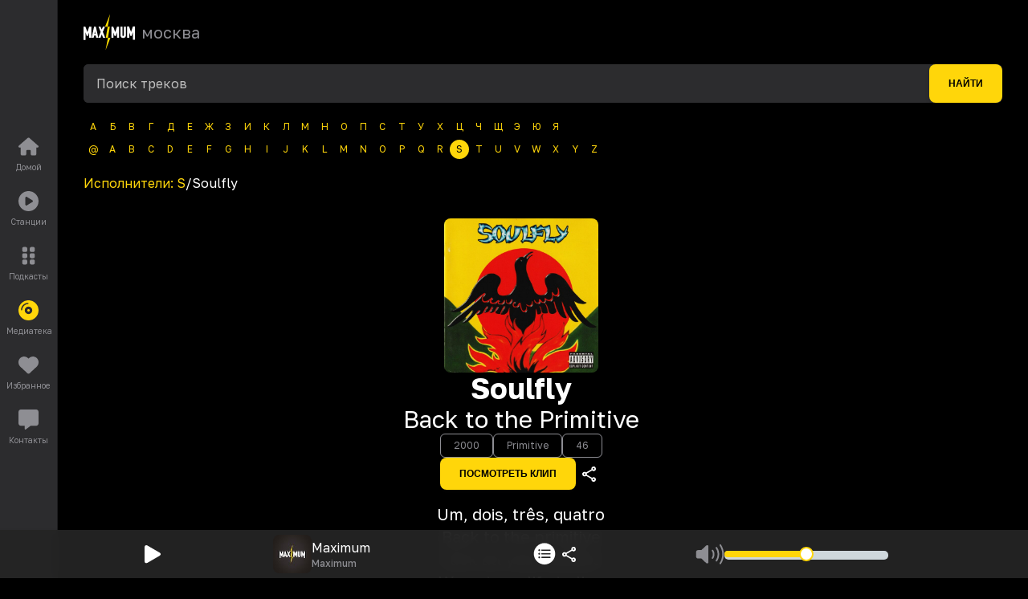

--- FILE ---
content_type: text/css; charset=UTF-8
request_url: https://maximum.ru/_next/static/css/ccf3450e1322f7e1.css
body_size: 1331
content:
@font-face{font-family:Golos Text;font-style:normal;font-weight:400;font-display:swap;src:url(/_next/static/media/c105b29dc4e1ee2d-s.woff2) format("woff2");unicode-range:u+0460-052f,u+1c80-1c8a,u+20b4,u+2de0-2dff,u+a640-a69f,u+fe2e-fe2f}@font-face{font-family:Golos Text;font-style:normal;font-weight:400;font-display:swap;src:url(/_next/static/media/ffe0837c71e69159-s.p.woff2) format("woff2");unicode-range:u+0301,u+0400-045f,u+0490-0491,u+04b0-04b1,u+2116}@font-face{font-family:Golos Text;font-style:normal;font-weight:400;font-display:swap;src:url(/_next/static/media/b07dd69d3f271780-s.woff2) format("woff2");unicode-range:u+0100-02ba,u+02bd-02c5,u+02c7-02cc,u+02ce-02d7,u+02dd-02ff,u+0304,u+0308,u+0329,u+1d00-1dbf,u+1e00-1e9f,u+1ef2-1eff,u+2020,u+20a0-20ab,u+20ad-20c0,u+2113,u+2c60-2c7f,u+a720-a7ff}@font-face{font-family:Golos Text;font-style:normal;font-weight:400;font-display:swap;src:url(/_next/static/media/401f9db361b6e189-s.woff2) format("woff2");unicode-range:u+00??,u+0131,u+0152-0153,u+02bb-02bc,u+02c6,u+02da,u+02dc,u+0304,u+0308,u+0329,u+2000-206f,u+20ac,u+2122,u+2191,u+2193,u+2212,u+2215,u+feff,u+fffd}@font-face{font-family:Golos Text;font-style:normal;font-weight:500;font-display:swap;src:url(/_next/static/media/c105b29dc4e1ee2d-s.woff2) format("woff2");unicode-range:u+0460-052f,u+1c80-1c8a,u+20b4,u+2de0-2dff,u+a640-a69f,u+fe2e-fe2f}@font-face{font-family:Golos Text;font-style:normal;font-weight:500;font-display:swap;src:url(/_next/static/media/ffe0837c71e69159-s.p.woff2) format("woff2");unicode-range:u+0301,u+0400-045f,u+0490-0491,u+04b0-04b1,u+2116}@font-face{font-family:Golos Text;font-style:normal;font-weight:500;font-display:swap;src:url(/_next/static/media/b07dd69d3f271780-s.woff2) format("woff2");unicode-range:u+0100-02ba,u+02bd-02c5,u+02c7-02cc,u+02ce-02d7,u+02dd-02ff,u+0304,u+0308,u+0329,u+1d00-1dbf,u+1e00-1e9f,u+1ef2-1eff,u+2020,u+20a0-20ab,u+20ad-20c0,u+2113,u+2c60-2c7f,u+a720-a7ff}@font-face{font-family:Golos Text;font-style:normal;font-weight:500;font-display:swap;src:url(/_next/static/media/401f9db361b6e189-s.woff2) format("woff2");unicode-range:u+00??,u+0131,u+0152-0153,u+02bb-02bc,u+02c6,u+02da,u+02dc,u+0304,u+0308,u+0329,u+2000-206f,u+20ac,u+2122,u+2191,u+2193,u+2212,u+2215,u+feff,u+fffd}@font-face{font-family:Golos Text;font-style:normal;font-weight:600;font-display:swap;src:url(/_next/static/media/c105b29dc4e1ee2d-s.woff2) format("woff2");unicode-range:u+0460-052f,u+1c80-1c8a,u+20b4,u+2de0-2dff,u+a640-a69f,u+fe2e-fe2f}@font-face{font-family:Golos Text;font-style:normal;font-weight:600;font-display:swap;src:url(/_next/static/media/ffe0837c71e69159-s.p.woff2) format("woff2");unicode-range:u+0301,u+0400-045f,u+0490-0491,u+04b0-04b1,u+2116}@font-face{font-family:Golos Text;font-style:normal;font-weight:600;font-display:swap;src:url(/_next/static/media/b07dd69d3f271780-s.woff2) format("woff2");unicode-range:u+0100-02ba,u+02bd-02c5,u+02c7-02cc,u+02ce-02d7,u+02dd-02ff,u+0304,u+0308,u+0329,u+1d00-1dbf,u+1e00-1e9f,u+1ef2-1eff,u+2020,u+20a0-20ab,u+20ad-20c0,u+2113,u+2c60-2c7f,u+a720-a7ff}@font-face{font-family:Golos Text;font-style:normal;font-weight:600;font-display:swap;src:url(/_next/static/media/401f9db361b6e189-s.woff2) format("woff2");unicode-range:u+00??,u+0131,u+0152-0153,u+02bb-02bc,u+02c6,u+02da,u+02dc,u+0304,u+0308,u+0329,u+2000-206f,u+20ac,u+2122,u+2191,u+2193,u+2212,u+2215,u+feff,u+fffd}@font-face{font-family:Golos Text;font-style:normal;font-weight:700;font-display:swap;src:url(/_next/static/media/c105b29dc4e1ee2d-s.woff2) format("woff2");unicode-range:u+0460-052f,u+1c80-1c8a,u+20b4,u+2de0-2dff,u+a640-a69f,u+fe2e-fe2f}@font-face{font-family:Golos Text;font-style:normal;font-weight:700;font-display:swap;src:url(/_next/static/media/ffe0837c71e69159-s.p.woff2) format("woff2");unicode-range:u+0301,u+0400-045f,u+0490-0491,u+04b0-04b1,u+2116}@font-face{font-family:Golos Text;font-style:normal;font-weight:700;font-display:swap;src:url(/_next/static/media/b07dd69d3f271780-s.woff2) format("woff2");unicode-range:u+0100-02ba,u+02bd-02c5,u+02c7-02cc,u+02ce-02d7,u+02dd-02ff,u+0304,u+0308,u+0329,u+1d00-1dbf,u+1e00-1e9f,u+1ef2-1eff,u+2020,u+20a0-20ab,u+20ad-20c0,u+2113,u+2c60-2c7f,u+a720-a7ff}@font-face{font-family:Golos Text;font-style:normal;font-weight:700;font-display:swap;src:url(/_next/static/media/401f9db361b6e189-s.woff2) format("woff2");unicode-range:u+00??,u+0131,u+0152-0153,u+02bb-02bc,u+02c6,u+02da,u+02dc,u+0304,u+0308,u+0329,u+2000-206f,u+20ac,u+2122,u+2191,u+2193,u+2212,u+2215,u+feff,u+fffd}@font-face{font-family:Golos Text Fallback;src:local("Arial");ascent-override:90.27%;descent-override:20.26%;line-gap-override:0.00%;size-adjust:108.57%}.__className_efdbc8{font-family:Golos Text,Golos Text Fallback,sans-serif;font-style:normal}:root{--bprogress-color:#29d;--bprogress-height:2px;--bprogress-spinner-size:18px;--bprogress-spinner-animation-duration:400ms;--bprogress-spinner-border-size:2px;--bprogress-box-shadow:0 0 10px var(--bprogress-color),0 0 5px var(--bprogress-color);--bprogress-z-index:99999;--bprogress-spinner-top:15px;--bprogress-spinner-bottom:auto;--bprogress-spinner-right:15px;--bprogress-spinner-left:auto}.bprogress{width:0;height:0;pointer-events:none}.bprogress,.bprogress .bar{z-index:var(--bprogress-z-index)}.bprogress .bar{background:var(--bprogress-color);position:fixed;top:0;left:0;width:100%;height:var(--bprogress-height)}.bprogress .peg{display:block;position:absolute;right:0;width:100px;height:100%;box-shadow:var(--bprogress-box-shadow);opacity:1;transform:rotate(3deg) translateY(-4px)}.bprogress .spinner{display:block;position:fixed;z-index:var(--bprogress-z-index);top:var(--bprogress-spinner-top);bottom:var(--bprogress-spinner-bottom);right:var(--bprogress-spinner-right);left:var(--bprogress-spinner-left)}.bprogress .spinner-icon{width:var(--bprogress-spinner-size);height:var(--bprogress-spinner-size);box-sizing:border-box;border-left-color:transparent;border-bottom:var(--bprogress-spinner-border-size) solid transparent;border-right:var(--bprogress-spinner-border-size) solid transparent;border-top-color:transparent;border-top:var(--bprogress-spinner-border-size) solid var(--bprogress-color);border-left:var(--bprogress-spinner-border-size) solid var(--bprogress-color);border-radius:50%;animation:bprogress-spinner var(--bprogress-spinner-animation-duration) linear infinite}.bprogress-custom-parent{overflow:hidden;position:relative}.bprogress-custom-parent .bprogress .bar,.bprogress-custom-parent .bprogress .spinner{position:absolute}.bprogress .indeterminate{position:fixed;top:0;left:0;width:100%;height:var(--bprogress-height);overflow:hidden}.bprogress .indeterminate .dec,.bprogress .indeterminate .inc{position:absolute;top:0;height:100%;background-color:var(--bprogress-color)}.bprogress .indeterminate .inc{animation:bprogress-indeterminate-increase 2s infinite}.bprogress .indeterminate .dec{animation:bprogress-indeterminate-decrease 2s .5s infinite}@keyframes bprogress-spinner{0%{transform:rotate(0deg)}to{transform:rotate(1turn)}}@keyframes bprogress-indeterminate-increase{0%{left:-5%;width:5%}to{left:130%;width:100%}}@keyframes bprogress-indeterminate-decrease{0%{left:-80%;width:80%}to{left:110%;width:10%}}

--- FILE ---
content_type: application/javascript; charset=UTF-8
request_url: https://maximum.ru/_next/static/chunks/5215-c827c08b3aa53da3.js
body_size: 8214
content:
"use strict";(self.webpackChunk_N_E=self.webpackChunk_N_E||[]).push([[5215],{5582:(t,e,s)=>{s.d(e,{$:()=>a,s:()=>u});var i=s(43111),r=s(78931),n=s(40900),o=s(66812);class u extends n.k{constructor(t){super(),this.defaultOptions=t.defaultOptions,this.mutationId=t.mutationId,this.mutationCache=t.mutationCache,this.logger=t.logger||i.U,this.observers=[],this.state=t.state||a(),this.setOptions(t.options),this.scheduleGc()}setOptions(t){this.options={...this.defaultOptions,...t},this.updateCacheTime(this.options.cacheTime)}get meta(){return this.options.meta}setState(t){this.dispatch({type:"setState",state:t})}addObserver(t){this.observers.includes(t)||(this.observers.push(t),this.clearGcTimeout(),this.mutationCache.notify({type:"observerAdded",mutation:this,observer:t}))}removeObserver(t){this.observers=this.observers.filter(e=>e!==t),this.scheduleGc(),this.mutationCache.notify({type:"observerRemoved",mutation:this,observer:t})}optionalRemove(){this.observers.length||("loading"===this.state.status?this.scheduleGc():this.mutationCache.remove(this))}continue(){var t,e;return null!=(t=null==(e=this.retryer)?void 0:e.continue())?t:this.execute()}async execute(){var t,e,s,i,r,n,u,a,l,c,h,d,f,p,v,y,b,m,R,w;let S=()=>{var t;return this.retryer=(0,o.II)({fn:()=>this.options.mutationFn?this.options.mutationFn(this.state.variables):Promise.reject("No mutationFn found"),onFail:(t,e)=>{this.dispatch({type:"failed",failureCount:t,error:e})},onPause:()=>{this.dispatch({type:"pause"})},onContinue:()=>{this.dispatch({type:"continue"})},retry:null!=(t=this.options.retry)?t:0,retryDelay:this.options.retryDelay,networkMode:this.options.networkMode}),this.retryer.promise},g="loading"===this.state.status;try{if(!g){this.dispatch({type:"loading",variables:this.options.variables}),await (null==(l=(c=this.mutationCache.config).onMutate)?void 0:l.call(c,this.state.variables,this));let t=await (null==(h=(d=this.options).onMutate)?void 0:h.call(d,this.state.variables));t!==this.state.context&&this.dispatch({type:"loading",context:t,variables:this.state.variables})}let o=await S();return await (null==(t=(e=this.mutationCache.config).onSuccess)?void 0:t.call(e,o,this.state.variables,this.state.context,this)),await (null==(s=(i=this.options).onSuccess)?void 0:s.call(i,o,this.state.variables,this.state.context)),await (null==(r=(n=this.mutationCache.config).onSettled)?void 0:r.call(n,o,null,this.state.variables,this.state.context,this)),await (null==(u=(a=this.options).onSettled)?void 0:u.call(a,o,null,this.state.variables,this.state.context)),this.dispatch({type:"success",data:o}),o}catch(t){try{throw await (null==(f=(p=this.mutationCache.config).onError)?void 0:f.call(p,t,this.state.variables,this.state.context,this)),await (null==(v=(y=this.options).onError)?void 0:v.call(y,t,this.state.variables,this.state.context)),await (null==(b=(m=this.mutationCache.config).onSettled)?void 0:b.call(m,void 0,t,this.state.variables,this.state.context,this)),await (null==(R=(w=this.options).onSettled)?void 0:R.call(w,void 0,t,this.state.variables,this.state.context)),t}finally{this.dispatch({type:"error",error:t})}}}dispatch(t){let e=e=>{switch(t.type){case"failed":return{...e,failureCount:t.failureCount,failureReason:t.error};case"pause":return{...e,isPaused:!0};case"continue":return{...e,isPaused:!1};case"loading":return{...e,context:t.context,data:void 0,failureCount:0,failureReason:null,error:null,isPaused:!(0,o.v_)(this.options.networkMode),status:"loading",variables:t.variables};case"success":return{...e,data:t.data,failureCount:0,failureReason:null,error:null,status:"success",isPaused:!1};case"error":return{...e,data:void 0,error:t.error,failureCount:e.failureCount+1,failureReason:t.error,isPaused:!1,status:"error"};case"setState":return{...e,...t.state}}};this.state=e(this.state),r.j.batch(()=>{this.observers.forEach(e=>{e.onMutationUpdate(t)}),this.mutationCache.notify({mutation:this,type:"updated",action:t})})}}function a(){return{context:void 0,data:void 0,error:null,failureCount:0,failureReason:null,isPaused:!1,status:"idle",variables:void 0}}},10484:(t,e,s)=>{t.exports=s(25499)},25499:(t,e,s)=>{var i=s(12115),r="function"==typeof Object.is?Object.is:function(t,e){return t===e&&(0!==t||1/t==1/e)||t!=t&&e!=e},n=i.useState,o=i.useEffect,u=i.useLayoutEffect,a=i.useDebugValue;function l(t){var e=t.getSnapshot;t=t.value;try{var s=e();return!r(t,s)}catch(t){return!0}}var c="undefined"==typeof window||void 0===window.document||void 0===window.document.createElement?function(t,e){return e()}:function(t,e){var s=e(),i=n({inst:{value:s,getSnapshot:e}}),r=i[0].inst,c=i[1];return u(function(){r.value=s,r.getSnapshot=e,l(r)&&c({inst:r})},[t,s,e]),o(function(){return l(r)&&c({inst:r}),t(function(){l(r)&&c({inst:r})})},[t]),a(s),s};e.useSyncExternalStore=void 0!==i.useSyncExternalStore?i.useSyncExternalStore:c},26500:(t,e,s)=>{s.d(e,{Q:()=>i});class i{constructor(){this.listeners=new Set,this.subscribe=this.subscribe.bind(this)}subscribe(t){let e={listener:t};return this.listeners.add(e),this.onSubscribe(),()=>{this.listeners.delete(e),this.onUnsubscribe()}}hasListeners(){return this.listeners.size>0}onSubscribe(){}onUnsubscribe(){}}},40900:(t,e,s)=>{s.d(e,{k:()=>r});var i=s(61780);class r{destroy(){this.clearGcTimeout()}scheduleGc(){this.clearGcTimeout(),(0,i.gn)(this.cacheTime)&&(this.gcTimeout=setTimeout(()=>{this.optionalRemove()},this.cacheTime))}updateCacheTime(t){this.cacheTime=Math.max(this.cacheTime||0,null!=t?t:i.S$?1/0:3e5)}clearGcTimeout(){this.gcTimeout&&(clearTimeout(this.gcTimeout),this.gcTimeout=void 0)}}},42583:(t,e,s)=>{s.d(e,{Ht:()=>a,jE:()=>u});var i=s(12115);let r=i.createContext(void 0),n=i.createContext(!1);function o(t,e){return t||(e&&"undefined"!=typeof window?(window.ReactQueryClientContext||(window.ReactQueryClientContext=r),window.ReactQueryClientContext):r)}let u=({context:t}={})=>{let e=i.useContext(o(t,i.useContext(n)));if(!e)throw Error("No QueryClient set, use QueryClientProvider to set one");return e},a=({client:t,children:e,context:s,contextSharing:r=!1})=>{i.useEffect(()=>(t.mount(),()=>{t.unmount()}),[t]);let u=o(s,r);return i.createElement(n.Provider,{value:!s&&r},i.createElement(u.Provider,{value:t},e))}},43111:(t,e,s)=>{s.d(e,{U:()=>i});let i=console},59805:(t,e,s)=>{s.d(e,{t:()=>u});var i=s(26500),r=s(61780);let n=["online","offline"];class o extends i.Q{constructor(){super(),this.setup=t=>{if(!r.S$&&window.addEventListener){let e=()=>t();return n.forEach(t=>{window.addEventListener(t,e,!1)}),()=>{n.forEach(t=>{window.removeEventListener(t,e)})}}}}onSubscribe(){this.cleanup||this.setEventListener(this.setup)}onUnsubscribe(){if(!this.hasListeners()){var t;null==(t=this.cleanup)||t.call(this),this.cleanup=void 0}}setEventListener(t){var e;this.setup=t,null==(e=this.cleanup)||e.call(this),this.cleanup=t(t=>{"boolean"==typeof t?this.setOnline(t):this.onOnline()})}setOnline(t){this.online!==t&&(this.online=t,this.onOnline())}onOnline(){this.listeners.forEach(({listener:t})=>{t()})}isOnline(){return"boolean"==typeof this.online?this.online:"undefined"==typeof navigator||void 0===navigator.onLine||navigator.onLine}}let u=new o},61780:(t,e,s)=>{s.d(e,{Cp:()=>v,F$:()=>f,G6:()=>C,GR:()=>l,MK:()=>h,Od:()=>p,S$:()=>i,Zw:()=>n,b_:()=>c,f8:()=>b,gn:()=>o,j3:()=>u,jY:()=>E,lQ:()=>r,nJ:()=>d,pl:()=>O,vh:()=>a,yy:()=>g});let i="undefined"==typeof window||"Deno"in window;function r(){}function n(t,e){return"function"==typeof t?t(e):t}function o(t){return"number"==typeof t&&t>=0&&t!==1/0}function u(t,e){return Math.max(t+(e||0)-Date.now(),0)}function a(t,e,s){return S(t)?"function"==typeof e?{...s,queryKey:t,queryFn:e}:{...e,queryKey:t}:t}function l(t,e,s){return S(t)?"function"==typeof e?{...s,mutationKey:t,mutationFn:e}:{...e,mutationKey:t}:"function"==typeof t?{...e,mutationFn:t}:{...t}}function c(t,e,s){return S(t)?[{...e,queryKey:t},s]:[t||{},e]}function h(t,e){let{type:s="all",exact:i,fetchStatus:r,predicate:n,queryKey:o,stale:u}=t;if(S(o))if(i){if(e.queryHash!==f(o,e.options))return!1}else{var a;if(a=e.queryKey,!y(a,o))return!1}if("all"!==s){let t=e.isActive();if("active"===s&&!t||"inactive"===s&&t)return!1}return("boolean"!=typeof u||e.isStale()===u)&&(void 0===r||r===e.state.fetchStatus)&&(!n||!!n(e))}function d(t,e){let{exact:s,fetching:i,predicate:r,mutationKey:n}=t;if(S(n)){if(!e.options.mutationKey)return!1;if(s){if(p(e.options.mutationKey)!==p(n))return!1}else{var o;if(o=e.options.mutationKey,!y(o,n))return!1}}return("boolean"!=typeof i||"loading"===e.state.status===i)&&(!r||!!r(e))}function f(t,e){return((null==e?void 0:e.queryKeyHashFn)||p)(t)}function p(t){return JSON.stringify(t,(t,e)=>R(e)?Object.keys(e).sort().reduce((t,s)=>(t[s]=e[s],t),{}):e)}function v(t,e){return y(t,e)}function y(t,e){return t===e||typeof t==typeof e&&!!t&&!!e&&"object"==typeof t&&"object"==typeof e&&!Object.keys(e).some(s=>!y(t[s],e[s]))}function b(t,e){if(t&&!e||e&&!t)return!1;for(let s in t)if(t[s]!==e[s])return!1;return!0}function m(t){return Array.isArray(t)&&t.length===Object.keys(t).length}function R(t){if(!w(t))return!1;let e=t.constructor;if(void 0===e)return!0;let s=e.prototype;return!!w(s)&&!!s.hasOwnProperty("isPrototypeOf")}function w(t){return"[object Object]"===Object.prototype.toString.call(t)}function S(t){return Array.isArray(t)}function g(t){return new Promise(e=>{setTimeout(e,t)})}function C(t){g(0).then(t)}function E(){if("function"==typeof AbortController)return new AbortController}function O(t,e,s){return null!=s.isDataEqual&&s.isDataEqual(t,e)?t:"function"==typeof s.structuralSharing?s.structuralSharing(t,e):!1!==s.structuralSharing?function t(e,s){if(e===s)return e;let i=m(e)&&m(s);if(i||R(e)&&R(s)){let r=i?e.length:Object.keys(e).length,n=i?s:Object.keys(s),o=n.length,u=i?[]:{},a=0;for(let r=0;r<o;r++){let o=i?r:n[r];u[o]=t(e[o],s[o]),u[o]===e[o]&&a++}return r===o&&a===r?e:u}return s}(t,e):e}},63894:(t,e,s)=>{s.d(e,{G:()=>i});function i(t,e){return"function"==typeof t?t(...e):!!t}},66812:(t,e,s)=>{s.d(e,{II:()=>c,v_:()=>u,wm:()=>l});var i=s(86302),r=s(59805),n=s(61780);function o(t){return Math.min(1e3*2**t,3e4)}function u(t){return(null!=t?t:"online")!=="online"||r.t.isOnline()}class a{constructor(t){this.revert=null==t?void 0:t.revert,this.silent=null==t?void 0:t.silent}}function l(t){return t instanceof a}function c(t){let e,s,l,c=!1,h=0,d=!1,f=new Promise((t,e)=>{s=t,l=e}),p=()=>!i.m.isFocused()||"always"!==t.networkMode&&!r.t.isOnline(),v=i=>{d||(d=!0,null==t.onSuccess||t.onSuccess(i),null==e||e(),s(i))},y=s=>{d||(d=!0,null==t.onError||t.onError(s),null==e||e(),l(s))},b=()=>new Promise(s=>{e=t=>{let e=d||!p();return e&&s(t),e},null==t.onPause||t.onPause()}).then(()=>{e=void 0,d||null==t.onContinue||t.onContinue()}),m=()=>{let e;if(!d){try{e=t.fn()}catch(t){e=Promise.reject(t)}Promise.resolve(e).then(v).catch(e=>{var s,i;if(d)return;let r=null!=(s=t.retry)?s:3,u=null!=(i=t.retryDelay)?i:o,a="function"==typeof u?u(h,e):u,l=!0===r||"number"==typeof r&&h<r||"function"==typeof r&&r(h,e);c||!l?y(e):(h++,null==t.onFail||t.onFail(h,e),(0,n.yy)(a).then(()=>{if(p())return b()}).then(()=>{c?y(e):m()}))})}};return u(t.networkMode)?m():b().then(m),{promise:f,cancel:e=>{d||(y(new a(e)),null==t.abort||t.abort())},continue:()=>(null==e?void 0:e())?f:Promise.resolve(),cancelRetry:()=>{c=!0},continueRetry:()=>{c=!1}}}},69094:(t,e,s)=>{let i;s.d(e,{I:()=>w});var r=s(61780),n=s(78931),o=s(86302),u=s(26500),a=s(66812);class l extends u.Q{constructor(t,e){super(),this.client=t,this.options=e,this.trackedProps=new Set,this.selectError=null,this.bindMethods(),this.setOptions(e)}bindMethods(){this.remove=this.remove.bind(this),this.refetch=this.refetch.bind(this)}onSubscribe(){1===this.listeners.size&&(this.currentQuery.addObserver(this),c(this.currentQuery,this.options)&&this.executeFetch(),this.updateTimers())}onUnsubscribe(){this.hasListeners()||this.destroy()}shouldFetchOnReconnect(){return h(this.currentQuery,this.options,this.options.refetchOnReconnect)}shouldFetchOnWindowFocus(){return h(this.currentQuery,this.options,this.options.refetchOnWindowFocus)}destroy(){this.listeners=new Set,this.clearStaleTimeout(),this.clearRefetchInterval(),this.currentQuery.removeObserver(this)}setOptions(t,e){let s=this.options,i=this.currentQuery;if(this.options=this.client.defaultQueryOptions(t),(0,r.f8)(s,this.options)||this.client.getQueryCache().notify({type:"observerOptionsUpdated",query:this.currentQuery,observer:this}),void 0!==this.options.enabled&&"boolean"!=typeof this.options.enabled)throw Error("Expected enabled to be a boolean");this.options.queryKey||(this.options.queryKey=s.queryKey),this.updateQuery();let n=this.hasListeners();n&&d(this.currentQuery,i,this.options,s)&&this.executeFetch(),this.updateResult(e),n&&(this.currentQuery!==i||this.options.enabled!==s.enabled||this.options.staleTime!==s.staleTime)&&this.updateStaleTimeout();let o=this.computeRefetchInterval();n&&(this.currentQuery!==i||this.options.enabled!==s.enabled||o!==this.currentRefetchInterval)&&this.updateRefetchInterval(o)}getOptimisticResult(t){var e,s,i;let n=this.client.getQueryCache().build(this.client,t),o=this.createResult(n,t);return e=this,s=o,(i=t).keepPreviousData||(void 0!==i.placeholderData?!s.isPlaceholderData:(0,r.f8)(e.getCurrentResult(),s))||(this.currentResult=o,this.currentResultOptions=this.options,this.currentResultState=this.currentQuery.state),o}getCurrentResult(){return this.currentResult}trackResult(t){let e={};return Object.keys(t).forEach(s=>{Object.defineProperty(e,s,{configurable:!1,enumerable:!0,get:()=>(this.trackedProps.add(s),t[s])})}),e}getCurrentQuery(){return this.currentQuery}remove(){this.client.getQueryCache().remove(this.currentQuery)}refetch({refetchPage:t,...e}={}){return this.fetch({...e,meta:{refetchPage:t}})}fetchOptimistic(t){let e=this.client.defaultQueryOptions(t),s=this.client.getQueryCache().build(this.client,e);return s.isFetchingOptimistic=!0,s.fetch().then(()=>this.createResult(s,e))}fetch(t){var e;return this.executeFetch({...t,cancelRefetch:null==(e=t.cancelRefetch)||e}).then(()=>(this.updateResult(),this.currentResult))}executeFetch(t){this.updateQuery();let e=this.currentQuery.fetch(this.options,t);return null!=t&&t.throwOnError||(e=e.catch(r.lQ)),e}updateStaleTimeout(){if(this.clearStaleTimeout(),r.S$||this.currentResult.isStale||!(0,r.gn)(this.options.staleTime))return;let t=(0,r.j3)(this.currentResult.dataUpdatedAt,this.options.staleTime);this.staleTimeoutId=setTimeout(()=>{this.currentResult.isStale||this.updateResult()},t+1)}computeRefetchInterval(){var t;return"function"==typeof this.options.refetchInterval?this.options.refetchInterval(this.currentResult.data,this.currentQuery):null!=(t=this.options.refetchInterval)&&t}updateRefetchInterval(t){this.clearRefetchInterval(),this.currentRefetchInterval=t,!r.S$&&!1!==this.options.enabled&&(0,r.gn)(this.currentRefetchInterval)&&0!==this.currentRefetchInterval&&(this.refetchIntervalId=setInterval(()=>{(this.options.refetchIntervalInBackground||o.m.isFocused())&&this.executeFetch()},this.currentRefetchInterval))}updateTimers(){this.updateStaleTimeout(),this.updateRefetchInterval(this.computeRefetchInterval())}clearStaleTimeout(){this.staleTimeoutId&&(clearTimeout(this.staleTimeoutId),this.staleTimeoutId=void 0)}clearRefetchInterval(){this.refetchIntervalId&&(clearInterval(this.refetchIntervalId),this.refetchIntervalId=void 0)}createResult(t,e){let s,i=this.currentQuery,n=this.options,o=this.currentResult,u=this.currentResultState,l=this.currentResultOptions,h=t!==i,p=h?t.state:this.currentQueryInitialState,v=h?this.currentResult:this.previousQueryResult,{state:y}=t,{dataUpdatedAt:b,error:m,errorUpdatedAt:R,fetchStatus:w,status:S}=y,g=!1,C=!1;if(e._optimisticResults){let s=this.hasListeners(),r=!s&&c(t,e),o=s&&d(t,i,e,n);(r||o)&&(w=(0,a.v_)(t.options.networkMode)?"fetching":"paused",b||(S="loading")),"isRestoring"===e._optimisticResults&&(w="idle")}if(e.keepPreviousData&&!y.dataUpdatedAt&&null!=v&&v.isSuccess&&"error"!==S)s=v.data,b=v.dataUpdatedAt,S=v.status,g=!0;else if(e.select&&void 0!==y.data)if(o&&y.data===(null==u?void 0:u.data)&&e.select===this.selectFn)s=this.selectResult;else try{this.selectFn=e.select,s=e.select(y.data),s=(0,r.pl)(null==o?void 0:o.data,s,e),this.selectResult=s,this.selectError=null}catch(t){this.selectError=t}else s=y.data;if(void 0!==e.placeholderData&&void 0===s&&"loading"===S){let t;if(null!=o&&o.isPlaceholderData&&e.placeholderData===(null==l?void 0:l.placeholderData))t=o.data;else if(t="function"==typeof e.placeholderData?e.placeholderData():e.placeholderData,e.select&&void 0!==t)try{t=e.select(t),this.selectError=null}catch(t){this.selectError=t}void 0!==t&&(S="success",s=(0,r.pl)(null==o?void 0:o.data,t,e),C=!0)}this.selectError&&(m=this.selectError,s=this.selectResult,R=Date.now(),S="error");let E="fetching"===w,O="loading"===S,Q="error"===S;return{status:S,fetchStatus:w,isLoading:O,isSuccess:"success"===S,isError:Q,isInitialLoading:O&&E,data:s,dataUpdatedAt:b,error:m,errorUpdatedAt:R,failureCount:y.fetchFailureCount,failureReason:y.fetchFailureReason,errorUpdateCount:y.errorUpdateCount,isFetched:y.dataUpdateCount>0||y.errorUpdateCount>0,isFetchedAfterMount:y.dataUpdateCount>p.dataUpdateCount||y.errorUpdateCount>p.errorUpdateCount,isFetching:E,isRefetching:E&&!O,isLoadingError:Q&&0===y.dataUpdatedAt,isPaused:"paused"===w,isPlaceholderData:C,isPreviousData:g,isRefetchError:Q&&0!==y.dataUpdatedAt,isStale:f(t,e),refetch:this.refetch,remove:this.remove}}updateResult(t){let e=this.currentResult,s=this.createResult(this.currentQuery,this.options);if(this.currentResultState=this.currentQuery.state,this.currentResultOptions=this.options,(0,r.f8)(s,e))return;this.currentResult=s;let i={cache:!0},n=()=>{if(!e)return!0;let{notifyOnChangeProps:t}=this.options,s="function"==typeof t?t():t;if("all"===s||!s&&!this.trackedProps.size)return!0;let i=new Set(null!=s?s:this.trackedProps);return this.options.useErrorBoundary&&i.add("error"),Object.keys(this.currentResult).some(t=>this.currentResult[t]!==e[t]&&i.has(t))};(null==t?void 0:t.listeners)!==!1&&n()&&(i.listeners=!0),this.notify({...i,...t})}updateQuery(){let t=this.client.getQueryCache().build(this.client,this.options);if(t===this.currentQuery)return;let e=this.currentQuery;this.currentQuery=t,this.currentQueryInitialState=t.state,this.previousQueryResult=this.currentResult,this.hasListeners()&&(null==e||e.removeObserver(this),t.addObserver(this))}onQueryUpdate(t){let e={};"success"===t.type?e.onSuccess=!t.manual:"error"!==t.type||(0,a.wm)(t.error)||(e.onError=!0),this.updateResult(e),this.hasListeners()&&this.updateTimers()}notify(t){n.j.batch(()=>{var e,s,i,r,n,o,u,a;t.onSuccess?(null==(e=(s=this.options).onSuccess)||e.call(s,this.currentResult.data),null==(i=(r=this.options).onSettled)||i.call(r,this.currentResult.data,null)):t.onError&&(null==(n=(o=this.options).onError)||n.call(o,this.currentResult.error),null==(u=(a=this.options).onSettled)||u.call(a,void 0,this.currentResult.error)),t.listeners&&this.listeners.forEach(({listener:t})=>{t(this.currentResult)}),t.cache&&this.client.getQueryCache().notify({query:this.currentQuery,type:"observerResultsUpdated"})})}}function c(t,e){return!1!==e.enabled&&!t.state.dataUpdatedAt&&("error"!==t.state.status||!1!==e.retryOnMount)||t.state.dataUpdatedAt>0&&h(t,e,e.refetchOnMount)}function h(t,e,s){if(!1!==e.enabled){let i="function"==typeof s?s(t):s;return"always"===i||!1!==i&&f(t,e)}return!1}function d(t,e,s,i){return!1!==s.enabled&&(t!==e||!1===i.enabled)&&(!s.suspense||"error"!==t.state.status)&&f(t,s)}function f(t,e){return t.isStaleByTime(e.staleTime)}var p=s(12115),v=s(85189);let y=p.createContext((i=!1,{clearReset:()=>{i=!1},reset:()=>{i=!0},isReset:()=>i}));var b=s(42583);let m=p.createContext(!1);m.Provider;var R=s(63894);function w(t,e,s){return function(t,e){let s=(0,b.jE)({context:t.context}),i=p.useContext(m),r=p.useContext(y),o=s.defaultQueryOptions(t);o._optimisticResults=i?"isRestoring":"optimistic",o.onError&&(o.onError=n.j.batchCalls(o.onError)),o.onSuccess&&(o.onSuccess=n.j.batchCalls(o.onSuccess)),o.onSettled&&(o.onSettled=n.j.batchCalls(o.onSettled)),o.suspense&&"number"!=typeof o.staleTime&&(o.staleTime=1e3),(o.suspense||o.useErrorBoundary)&&!r.isReset()&&(o.retryOnMount=!1),p.useEffect(()=>{r.clearReset()},[r]);let[u]=p.useState(()=>new e(s,o)),a=u.getOptimisticResult(o);if((0,v.r)(p.useCallback(t=>{let e=i?()=>void 0:u.subscribe(n.j.batchCalls(t));return u.updateResult(),e},[u,i]),()=>u.getCurrentResult(),()=>u.getCurrentResult()),p.useEffect(()=>{u.setOptions(o,{listeners:!1})},[o,u]),(null==o?void 0:o.suspense)&&a.isLoading&&a.isFetching&&!i)throw u.fetchOptimistic(o).then(({data:t})=>{null==o.onSuccess||o.onSuccess(t),null==o.onSettled||o.onSettled(t,null)}).catch(t=>{r.clearReset(),null==o.onError||o.onError(t),null==o.onSettled||o.onSettled(void 0,t)});if((({result:t,errorResetBoundary:e,useErrorBoundary:s,query:i})=>t.isError&&!e.isReset()&&!t.isFetching&&(0,R.G)(s,[t.error,i]))({result:a,errorResetBoundary:r,useErrorBoundary:o.useErrorBoundary,query:u.getCurrentQuery()}))throw a.error;return o.notifyOnChangeProps?a:u.trackResult(a)}((0,r.vh)(t,e,s),l)}},78931:(t,e,s)=>{let i,r,n,o,u,a;s.d(e,{j:()=>c});var l=s(61780);let c=(i=[],r=0,n=t=>{t()},o=t=>{t()},u=t=>{r?i.push(t):(0,l.G6)(()=>{n(t)})},a=()=>{let t=i;i=[],t.length&&(0,l.G6)(()=>{o(()=>{t.forEach(t=>{n(t)})})})},{batch:t=>{let e;r++;try{e=t()}finally{--r||a()}return e},batchCalls:t=>(...e)=>{u(()=>{t(...e)})},schedule:u,setNotifyFunction:t=>{n=t},setBatchNotifyFunction:t=>{o=t}})},85189:(t,e,s)=>{s.d(e,{r:()=>i});let i=s(10484).useSyncExternalStore},86302:(t,e,s)=>{s.d(e,{m:()=>o});var i=s(26500),r=s(61780);class n extends i.Q{constructor(){super(),this.setup=t=>{if(!r.S$&&window.addEventListener){let e=()=>t();return window.addEventListener("visibilitychange",e,!1),window.addEventListener("focus",e,!1),()=>{window.removeEventListener("visibilitychange",e),window.removeEventListener("focus",e)}}}}onSubscribe(){this.cleanup||this.setEventListener(this.setup)}onUnsubscribe(){if(!this.hasListeners()){var t;null==(t=this.cleanup)||t.call(this),this.cleanup=void 0}}setEventListener(t){var e;this.setup=t,null==(e=this.cleanup)||e.call(this),this.cleanup=t(t=>{"boolean"==typeof t?this.setFocused(t):this.onFocus()})}setFocused(t){this.focused!==t&&(this.focused=t,this.onFocus())}onFocus(){this.listeners.forEach(({listener:t})=>{t()})}isFocused(){return"boolean"==typeof this.focused?this.focused:"undefined"==typeof document||[void 0,"visible","prerender"].includes(document.visibilityState)}}let o=new n}}]);

--- FILE ---
content_type: application/javascript; charset=UTF-8
request_url: https://maximum.ru/_next/static/chunks/570-0b729242126bce26.js
body_size: 5537
content:
"use strict";(self.webpackChunk_N_E=self.webpackChunk_N_E||[]).push([[570],{60773:(t,e,i)=>{i.d(e,{default:()=>r.a});var s=i(93098),r=i.n(s)},71662:(t,e,i)=>{i.d(e,{E:()=>v});var s=i(61780),r=i(43111),a=i(78931),n=i(66812),u=i(40900);class h extends u.k{constructor(t){super(),this.abortSignalConsumed=!1,this.defaultOptions=t.defaultOptions,this.setOptions(t.options),this.observers=[],this.cache=t.cache,this.logger=t.logger||r.U,this.queryKey=t.queryKey,this.queryHash=t.queryHash,this.initialState=t.state||function(t){let e="function"==typeof t.initialData?t.initialData():t.initialData,i=void 0!==e,s=i?"function"==typeof t.initialDataUpdatedAt?t.initialDataUpdatedAt():t.initialDataUpdatedAt:0;return{data:e,dataUpdateCount:0,dataUpdatedAt:i?null!=s?s:Date.now():0,error:null,errorUpdateCount:0,errorUpdatedAt:0,fetchFailureCount:0,fetchFailureReason:null,fetchMeta:null,isInvalidated:!1,status:i?"success":"loading",fetchStatus:"idle"}}(this.options),this.state=this.initialState,this.scheduleGc()}get meta(){return this.options.meta}setOptions(t){this.options={...this.defaultOptions,...t},this.updateCacheTime(this.options.cacheTime)}optionalRemove(){this.observers.length||"idle"!==this.state.fetchStatus||this.cache.remove(this)}setData(t,e){let i=(0,s.pl)(this.state.data,t,this.options);return this.dispatch({data:i,type:"success",dataUpdatedAt:null==e?void 0:e.updatedAt,manual:null==e?void 0:e.manual}),i}setState(t,e){this.dispatch({type:"setState",state:t,setStateOptions:e})}cancel(t){var e;let i=this.promise;return null==(e=this.retryer)||e.cancel(t),i?i.then(s.lQ).catch(s.lQ):Promise.resolve()}destroy(){super.destroy(),this.cancel({silent:!0})}reset(){this.destroy(),this.setState(this.initialState)}isActive(){return this.observers.some(t=>!1!==t.options.enabled)}isDisabled(){return this.getObserversCount()>0&&!this.isActive()}isStale(){return this.state.isInvalidated||!this.state.dataUpdatedAt||this.observers.some(t=>t.getCurrentResult().isStale)}isStaleByTime(t=0){return this.state.isInvalidated||!this.state.dataUpdatedAt||!(0,s.j3)(this.state.dataUpdatedAt,t)}onFocus(){var t;let e=this.observers.find(t=>t.shouldFetchOnWindowFocus());e&&e.refetch({cancelRefetch:!1}),null==(t=this.retryer)||t.continue()}onOnline(){var t;let e=this.observers.find(t=>t.shouldFetchOnReconnect());e&&e.refetch({cancelRefetch:!1}),null==(t=this.retryer)||t.continue()}addObserver(t){this.observers.includes(t)||(this.observers.push(t),this.clearGcTimeout(),this.cache.notify({type:"observerAdded",query:this,observer:t}))}removeObserver(t){this.observers.includes(t)&&(this.observers=this.observers.filter(e=>e!==t),this.observers.length||(this.retryer&&(this.abortSignalConsumed?this.retryer.cancel({revert:!0}):this.retryer.cancelRetry()),this.scheduleGc()),this.cache.notify({type:"observerRemoved",query:this,observer:t}))}getObserversCount(){return this.observers.length}invalidate(){this.state.isInvalidated||this.dispatch({type:"invalidate"})}fetch(t,e){var i,r,a,u;if("idle"!==this.state.fetchStatus){if(this.state.dataUpdatedAt&&null!=e&&e.cancelRefetch)this.cancel({silent:!0});else if(this.promise)return null==(a=this.retryer)||a.continueRetry(),this.promise}if(t&&this.setOptions(t),!this.options.queryFn){let t=this.observers.find(t=>t.options.queryFn);t&&this.setOptions(t.options)}let h=(0,s.jY)(),o={queryKey:this.queryKey,pageParam:void 0,meta:this.meta},l=t=>{Object.defineProperty(t,"signal",{enumerable:!0,get:()=>{if(h)return this.abortSignalConsumed=!0,h.signal}})};l(o);let c=()=>this.options.queryFn?(this.abortSignalConsumed=!1,this.options.queryFn(o)):Promise.reject("Missing queryFn for queryKey '"+this.options.queryHash+"'"),d={fetchOptions:e,options:this.options,queryKey:this.queryKey,state:this.state,fetchFn:c};l(d),null==(i=this.options.behavior)||i.onFetch(d),this.revertState=this.state,("idle"===this.state.fetchStatus||this.state.fetchMeta!==(null==(r=d.fetchOptions)?void 0:r.meta))&&this.dispatch({type:"fetch",meta:null==(u=d.fetchOptions)?void 0:u.meta});let f=t=>{if((0,n.wm)(t)&&t.silent||this.dispatch({type:"error",error:t}),!(0,n.wm)(t)){var e,i,s,r;null==(e=(i=this.cache.config).onError)||e.call(i,t,this),null==(s=(r=this.cache.config).onSettled)||s.call(r,this.state.data,t,this)}this.isFetchingOptimistic||this.scheduleGc(),this.isFetchingOptimistic=!1};return this.retryer=(0,n.II)({fn:d.fetchFn,abort:null==h?void 0:h.abort.bind(h),onSuccess:t=>{var e,i,s,r;void 0===t?f(Error(this.queryHash+" data is undefined")):(this.setData(t),null==(e=(i=this.cache.config).onSuccess)||e.call(i,t,this),null==(s=(r=this.cache.config).onSettled)||s.call(r,t,this.state.error,this),this.isFetchingOptimistic||this.scheduleGc(),this.isFetchingOptimistic=!1)},onError:f,onFail:(t,e)=>{this.dispatch({type:"failed",failureCount:t,error:e})},onPause:()=>{this.dispatch({type:"pause"})},onContinue:()=>{this.dispatch({type:"continue"})},retry:d.options.retry,retryDelay:d.options.retryDelay,networkMode:d.options.networkMode}),this.promise=this.retryer.promise,this.promise}dispatch(t){let e=e=>{var i,s;switch(t.type){case"failed":return{...e,fetchFailureCount:t.failureCount,fetchFailureReason:t.error};case"pause":return{...e,fetchStatus:"paused"};case"continue":return{...e,fetchStatus:"fetching"};case"fetch":return{...e,fetchFailureCount:0,fetchFailureReason:null,fetchMeta:null!=(i=t.meta)?i:null,fetchStatus:(0,n.v_)(this.options.networkMode)?"fetching":"paused",...!e.dataUpdatedAt&&{error:null,status:"loading"}};case"success":return{...e,data:t.data,dataUpdateCount:e.dataUpdateCount+1,dataUpdatedAt:null!=(s=t.dataUpdatedAt)?s:Date.now(),error:null,isInvalidated:!1,status:"success",...!t.manual&&{fetchStatus:"idle",fetchFailureCount:0,fetchFailureReason:null}};case"error":let r=t.error;if((0,n.wm)(r)&&r.revert&&this.revertState)return{...this.revertState,fetchStatus:"idle"};return{...e,error:r,errorUpdateCount:e.errorUpdateCount+1,errorUpdatedAt:Date.now(),fetchFailureCount:e.fetchFailureCount+1,fetchFailureReason:r,fetchStatus:"idle",status:"error"};case"invalidate":return{...e,isInvalidated:!0};case"setState":return{...e,...t.state}}};this.state=e(this.state),a.j.batch(()=>{this.observers.forEach(e=>{e.onQueryUpdate(t)}),this.cache.notify({query:this,type:"updated",action:t})})}}var o=i(26500);class l extends o.Q{constructor(t){super(),this.config=t||{},this.queries=[],this.queriesMap={}}build(t,e,i){var r;let a=e.queryKey,n=null!=(r=e.queryHash)?r:(0,s.F$)(a,e),u=this.get(n);return u||(u=new h({cache:this,logger:t.getLogger(),queryKey:a,queryHash:n,options:t.defaultQueryOptions(e),state:i,defaultOptions:t.getQueryDefaults(a)}),this.add(u)),u}add(t){this.queriesMap[t.queryHash]||(this.queriesMap[t.queryHash]=t,this.queries.push(t),this.notify({type:"added",query:t}))}remove(t){let e=this.queriesMap[t.queryHash];e&&(t.destroy(),this.queries=this.queries.filter(e=>e!==t),e===t&&delete this.queriesMap[t.queryHash],this.notify({type:"removed",query:t}))}clear(){a.j.batch(()=>{this.queries.forEach(t=>{this.remove(t)})})}get(t){return this.queriesMap[t]}getAll(){return this.queries}find(t,e){let[i]=(0,s.b_)(t,e);return void 0===i.exact&&(i.exact=!0),this.queries.find(t=>(0,s.MK)(i,t))}findAll(t,e){let[i]=(0,s.b_)(t,e);return Object.keys(i).length>0?this.queries.filter(t=>(0,s.MK)(i,t)):this.queries}notify(t){a.j.batch(()=>{this.listeners.forEach(({listener:e})=>{e(t)})})}onFocus(){a.j.batch(()=>{this.queries.forEach(t=>{t.onFocus()})})}onOnline(){a.j.batch(()=>{this.queries.forEach(t=>{t.onOnline()})})}}var c=i(5582);class d extends o.Q{constructor(t){super(),this.config=t||{},this.mutations=[],this.mutationId=0}build(t,e,i){let s=new c.s({mutationCache:this,logger:t.getLogger(),mutationId:++this.mutationId,options:t.defaultMutationOptions(e),state:i,defaultOptions:e.mutationKey?t.getMutationDefaults(e.mutationKey):void 0});return this.add(s),s}add(t){this.mutations.push(t),this.notify({type:"added",mutation:t})}remove(t){this.mutations=this.mutations.filter(e=>e!==t),this.notify({type:"removed",mutation:t})}clear(){a.j.batch(()=>{this.mutations.forEach(t=>{this.remove(t)})})}getAll(){return this.mutations}find(t){return void 0===t.exact&&(t.exact=!0),this.mutations.find(e=>(0,s.nJ)(t,e))}findAll(t){return this.mutations.filter(e=>(0,s.nJ)(t,e))}notify(t){a.j.batch(()=>{this.listeners.forEach(({listener:e})=>{e(t)})})}resumePausedMutations(){var t;return this.resuming=(null!=(t=this.resuming)?t:Promise.resolve()).then(()=>{let t=this.mutations.filter(t=>t.state.isPaused);return a.j.batch(()=>t.reduce((t,e)=>t.then(()=>e.continue().catch(s.lQ)),Promise.resolve()))}).then(()=>{this.resuming=void 0}),this.resuming}}var f=i(86302),p=i(59805);function y(t,e){return null==t.getNextPageParam?void 0:t.getNextPageParam(e[e.length-1],e)}class v{constructor(t={}){this.queryCache=t.queryCache||new l,this.mutationCache=t.mutationCache||new d,this.logger=t.logger||r.U,this.defaultOptions=t.defaultOptions||{},this.queryDefaults=[],this.mutationDefaults=[],this.mountCount=0}mount(){this.mountCount++,1===this.mountCount&&(this.unsubscribeFocus=f.m.subscribe(()=>{f.m.isFocused()&&(this.resumePausedMutations(),this.queryCache.onFocus())}),this.unsubscribeOnline=p.t.subscribe(()=>{p.t.isOnline()&&(this.resumePausedMutations(),this.queryCache.onOnline())}))}unmount(){var t,e;this.mountCount--,0===this.mountCount&&(null==(t=this.unsubscribeFocus)||t.call(this),this.unsubscribeFocus=void 0,null==(e=this.unsubscribeOnline)||e.call(this),this.unsubscribeOnline=void 0)}isFetching(t,e){let[i]=(0,s.b_)(t,e);return i.fetchStatus="fetching",this.queryCache.findAll(i).length}isMutating(t){return this.mutationCache.findAll({...t,fetching:!0}).length}getQueryData(t,e){var i;return null==(i=this.queryCache.find(t,e))?void 0:i.state.data}ensureQueryData(t,e,i){let r=(0,s.vh)(t,e,i),a=this.getQueryData(r.queryKey);return a?Promise.resolve(a):this.fetchQuery(r)}getQueriesData(t){return this.getQueryCache().findAll(t).map(({queryKey:t,state:e})=>[t,e.data])}setQueryData(t,e,i){let r=this.queryCache.find(t),a=null==r?void 0:r.state.data,n=(0,s.Zw)(e,a);if(void 0===n)return;let u=(0,s.vh)(t),h=this.defaultQueryOptions(u);return this.queryCache.build(this,h).setData(n,{...i,manual:!0})}setQueriesData(t,e,i){return a.j.batch(()=>this.getQueryCache().findAll(t).map(({queryKey:t})=>[t,this.setQueryData(t,e,i)]))}getQueryState(t,e){var i;return null==(i=this.queryCache.find(t,e))?void 0:i.state}removeQueries(t,e){let[i]=(0,s.b_)(t,e),r=this.queryCache;a.j.batch(()=>{r.findAll(i).forEach(t=>{r.remove(t)})})}resetQueries(t,e,i){let[r,n]=(0,s.b_)(t,e,i),u=this.queryCache,h={type:"active",...r};return a.j.batch(()=>(u.findAll(r).forEach(t=>{t.reset()}),this.refetchQueries(h,n)))}cancelQueries(t,e,i){let[r,n={}]=(0,s.b_)(t,e,i);return void 0===n.revert&&(n.revert=!0),Promise.all(a.j.batch(()=>this.queryCache.findAll(r).map(t=>t.cancel(n)))).then(s.lQ).catch(s.lQ)}invalidateQueries(t,e,i){let[r,n]=(0,s.b_)(t,e,i);return a.j.batch(()=>{var t,e;if(this.queryCache.findAll(r).forEach(t=>{t.invalidate()}),"none"===r.refetchType)return Promise.resolve();let i={...r,type:null!=(t=null!=(e=r.refetchType)?e:r.type)?t:"active"};return this.refetchQueries(i,n)})}refetchQueries(t,e,i){let[r,n]=(0,s.b_)(t,e,i),u=Promise.all(a.j.batch(()=>this.queryCache.findAll(r).filter(t=>!t.isDisabled()).map(t=>{var e;return t.fetch(void 0,{...n,cancelRefetch:null==(e=null==n?void 0:n.cancelRefetch)||e,meta:{refetchPage:r.refetchPage}})}))).then(s.lQ);return null!=n&&n.throwOnError||(u=u.catch(s.lQ)),u}fetchQuery(t,e,i){let r=(0,s.vh)(t,e,i),a=this.defaultQueryOptions(r);void 0===a.retry&&(a.retry=!1);let n=this.queryCache.build(this,a);return n.isStaleByTime(a.staleTime)?n.fetch(a):Promise.resolve(n.state.data)}prefetchQuery(t,e,i){return this.fetchQuery(t,e,i).then(s.lQ).catch(s.lQ)}fetchInfiniteQuery(t,e,i){let r=(0,s.vh)(t,e,i);return r.behavior={onFetch:t=>{t.fetchFn=()=>{var e,i,s,r,a,n,u,h;let o,l=null==(e=t.fetchOptions)||null==(i=e.meta)?void 0:i.refetchPage,c=null==(s=t.fetchOptions)||null==(r=s.meta)?void 0:r.fetchMore,d=null==c?void 0:c.pageParam,f=(null==c?void 0:c.direction)==="forward",p=(null==c?void 0:c.direction)==="backward",v=(null==(a=t.state.data)?void 0:a.pages)||[],m=(null==(n=t.state.data)?void 0:n.pageParams)||[],g=m,b=!1,q=t.options.queryFn||(()=>Promise.reject("Missing queryFn for queryKey '"+t.options.queryHash+"'")),O=(t,e,i,s)=>(g=s?[e,...g]:[...g,e],s?[i,...t]:[...t,i]),C=(e,i,s,r)=>{if(b)return Promise.reject("Cancelled");if(void 0===s&&!i&&e.length)return Promise.resolve(e);let a={queryKey:t.queryKey,pageParam:s,meta:t.options.meta};return Object.defineProperty(a,"signal",{enumerable:!0,get:()=>{var e,i;return null!=(e=t.signal)&&e.aborted?b=!0:null==(i=t.signal)||i.addEventListener("abort",()=>{b=!0}),t.signal}}),Promise.resolve(q(a)).then(t=>O(e,s,t,r))};if(v.length)if(f){let e=void 0!==d,i=e?d:y(t.options,v);o=C(v,e,i)}else if(p){let e=void 0!==d,i=e?d:(u=t.options,h=v,null==u.getPreviousPageParam?void 0:u.getPreviousPageParam(h[0],h));o=C(v,e,i,!0)}else{g=[];let e=void 0===t.options.getNextPageParam;o=!l||!v[0]||l(v[0],0,v)?C([],e,m[0]):Promise.resolve(O([],m[0],v[0]));for(let i=1;i<v.length;i++)o=o.then(s=>{if(!l||!v[i]||l(v[i],i,v)){let r=e?m[i]:y(t.options,s);return C(s,e,r)}return Promise.resolve(O(s,m[i],v[i]))})}else o=C([]);return o.then(t=>({pages:t,pageParams:g}))}}},this.fetchQuery(r)}prefetchInfiniteQuery(t,e,i){return this.fetchInfiniteQuery(t,e,i).then(s.lQ).catch(s.lQ)}resumePausedMutations(){return this.mutationCache.resumePausedMutations()}getQueryCache(){return this.queryCache}getMutationCache(){return this.mutationCache}getLogger(){return this.logger}getDefaultOptions(){return this.defaultOptions}setDefaultOptions(t){this.defaultOptions=t}setQueryDefaults(t,e){let i=this.queryDefaults.find(e=>(0,s.Od)(t)===(0,s.Od)(e.queryKey));i?i.defaultOptions=e:this.queryDefaults.push({queryKey:t,defaultOptions:e})}getQueryDefaults(t){if(!t)return;let e=this.queryDefaults.find(e=>(0,s.Cp)(t,e.queryKey));return null==e?void 0:e.defaultOptions}setMutationDefaults(t,e){let i=this.mutationDefaults.find(e=>(0,s.Od)(t)===(0,s.Od)(e.mutationKey));i?i.defaultOptions=e:this.mutationDefaults.push({mutationKey:t,defaultOptions:e})}getMutationDefaults(t){if(!t)return;let e=this.mutationDefaults.find(e=>(0,s.Cp)(t,e.mutationKey));return null==e?void 0:e.defaultOptions}defaultQueryOptions(t){if(null!=t&&t._defaulted)return t;let e={...this.defaultOptions.queries,...this.getQueryDefaults(null==t?void 0:t.queryKey),...t,_defaulted:!0};return!e.queryHash&&e.queryKey&&(e.queryHash=(0,s.F$)(e.queryKey,e)),void 0===e.refetchOnReconnect&&(e.refetchOnReconnect="always"!==e.networkMode),void 0===e.useErrorBoundary&&(e.useErrorBoundary=!!e.suspense),e}defaultMutationOptions(t){return null!=t&&t._defaulted?t:{...this.defaultOptions.mutations,...this.getMutationDefaults(null==t?void 0:t.mutationKey),...t,_defaulted:!0}}clear(){this.queryCache.clear(),this.mutationCache.clear()}}},93098:(t,e,i)=>{Object.defineProperty(e,"__esModule",{value:!0});var s={default:function(){return l},getImageProps:function(){return o}};for(var r in s)Object.defineProperty(e,r,{enumerable:!0,get:s[r]});let a=i(42174),n=i(51314),u=i(59642),h=a._(i(60658));function o(t){let{props:e}=(0,n.getImgProps)(t,{defaultLoader:h.default,imgConf:{deviceSizes:[512,700,900,1200],imageSizes:[64,96,128,192,256,384],qualities:[75],path:"/_next/image",loader:"default",dangerouslyAllowSVG:!1,unoptimized:!1}});for(let[t,i]of Object.entries(e))void 0===i&&delete e[t];return{props:e}}let l=u.Image}}]);

--- FILE ---
content_type: application/javascript; charset=UTF-8
request_url: https://maximum.ru/_next/static/chunks/app/(root)/mediateka/%5B...slug%5D/page-f7c636b5cdb8c23a.js
body_size: 13089
content:
(self.webpackChunk_N_E=self.webpackChunk_N_E||[]).push([[7810],{5204:(e,t,a)=>{"use strict";a.d(t,{A:()=>O});var r,s,i,n,l,o,c,d,u,m,p=a(95155),f=a(12115);function h(){return(h=Object.assign?Object.assign.bind():function(e){for(var t=1;t<arguments.length;t++){var a=arguments[t];for(var r in a)({}).hasOwnProperty.call(a,r)&&(e[r]=a[r])}return e}).apply(null,arguments)}let g=e=>f.createElement("svg",h({xmlns:"http://www.w3.org/2000/svg",viewBox:"0 0 24 24"},e),r||(r=f.createElement("path",{d:"M16.625 19.5q-.885 0-1.505-.623a2.07 2.07 0 0 1-.62-1.514q0-.126.018-.259.017-.134.053-.24l-4.994-2.921a2.3 2.3 0 0 1-.673.418q-.372.152-.779.152-.885 0-1.505-.624Q6 13.266 6 12.375c0-.891.207-1.098.62-1.514a2.04 2.04 0 0 1 1.505-.623q.407 0 .78.15.37.152.672.42l4.994-2.922q-.036-.107-.053-.24a2 2 0 0 1-.018-.258q0-.891.62-1.515t1.505-.623c.885 0 1.092.208 1.505.623q.62.623.62 1.515c0 .892-.207 1.098-.62 1.514a2.04 2.04 0 0 1-1.505.623q-.407 0-.78-.151a2.3 2.3 0 0 1-.672-.419l-4.994 2.921q.036.108.053.24a2 2 0 0 1 0 .517q-.017.135-.053.24l4.994 2.922q.3-.267.673-.419.372-.15.779-.151.885 0 1.505.623t.62 1.515-.62 1.514a2.04 2.04 0 0 1-1.505.623m0-11.4q.3 0 .505-.205.203-.205.203-.507c0-.303-.067-.372-.203-.508q-.204-.205-.505-.205c-.301 0-.369.068-.505.205q-.203.205-.203.507c0 .302.068.372.203.508a.68.68 0 0 0 .505.205m-8.5 4.988q.3 0 .505-.205.203-.205.203-.508c0-.303-.068-.371-.203-.508q-.204-.205-.505-.205c-.301 0-.369.069-.505.205q-.203.205-.203.508c0 .303.068.371.203.508a.68.68 0 0 0 .505.204m8.5 4.987q.3 0 .505-.205.203-.204.203-.508c0-.303-.067-.37-.203-.507q-.204-.205-.505-.205c-.301 0-.369.068-.505.205q-.203.204-.203.508c0 .304.068.37.203.507a.68.68 0 0 0 .505.205"})));function x(){return(x=Object.assign?Object.assign.bind():function(e){for(var t=1;t<arguments.length;t++){var a=arguments[t];for(var r in a)({}).hasOwnProperty.call(a,r)&&(e[r]=a[r])}return e}).apply(null,arguments)}let y=e=>f.createElement("svg",x({xmlns:"http://www.w3.org/2000/svg",width:24,height:24,fill:"none"},e),s||(s=f.createElement("clipPath",{id:"ok_svg__a"},f.createElement("rect",{width:24,height:24,rx:12}))),i||(i=f.createElement("g",{clipPath:"url(#ok_svg__a)"},f.createElement("path",{fill:"#faab62",d:"M24 20.488A3.503 3.503 0 0 1 20.506 24H3.494A3.503 3.503 0 0 1 0 20.488V3.512A3.503 3.503 0 0 1 3.494 0h17.012A3.503 3.503 0 0 1 24 3.512z"}),f.createElement("path",{fill:"#f7931e",d:"M23.877 20.403a3.467 3.467 0 0 1-3.459 3.475H3.581a3.467 3.467 0 0 1-3.458-3.476V3.602A3.467 3.467 0 0 1 3.581.125h16.837a3.467 3.467 0 0 1 3.458 3.476z"}),f.createElement("g",{fill:"#fff"},f.createElement("path",{d:"M11.987 3.586c-2.38 0-4.307 1.938-4.307 4.329s1.928 4.329 4.307 4.329c2.378 0 4.306-1.938 4.306-4.33 0-2.39-1.928-4.328-4.307-4.328m0 6.118c-.984 0-1.78-.8-1.78-1.79 0-.987.796-1.789 1.78-1.789.983 0 1.78.802 1.78 1.79s-.797 1.79-1.78 1.79M13.507 15.688c1.724-.353 2.757-1.174 2.812-1.218a1.18 1.18 0 0 0 .18-1.654 1.167 1.167 0 0 0-1.645-.182c-.01.008-1.113.858-2.926.86-1.813-.002-2.938-.852-2.95-.86a1.167 1.167 0 0 0-1.645.182 1.18 1.18 0 0 0 .18 1.654c.056.045 1.132.887 2.904 1.232l-2.47 2.595a1.18 1.18 0 0 0 .03 1.664 1.164 1.164 0 0 0 1.656-.03l2.295-2.457 2.527 2.473c.457.46 1.199.458 1.656-.002a1.18 1.18 0 0 0-.002-1.664z"})))));function v(){return(v=Object.assign?Object.assign.bind():function(e){for(var t=1;t<arguments.length;t++){var a=arguments[t];for(var r in a)({}).hasOwnProperty.call(a,r)&&(e[r]=a[r])}return e}).apply(null,arguments)}let b=e=>f.createElement("svg",v({xmlns:"http://www.w3.org/2000/svg",width:24,height:24,fill:"none"},e),n||(n=f.createElement("clipPath",{id:"vk_svg__a"},f.createElement("rect",{width:24,height:24,rx:12}))),l||(l=f.createElement("g",{clipPath:"url(#vk_svg__a)"},f.createElement("path",{fill:"#07f",d:"M0 11.52c0-5.43 0-8.146 1.687-9.833S6.09 0 11.52 0h.96c5.43 0 8.146 0 9.833 1.687S24 6.09 24 11.52v.96c0 5.43 0 8.146-1.687 9.833S17.911 24 12.48 24h-.96c-5.43 0-8.146 0-9.833-1.687S0 17.911 0 12.48z"}),f.createElement("path",{fill:"#fff",d:"M12.77 17.29c-5.47 0-8.59-3.75-8.72-9.99h2.74c.09 4.58 2.11 6.52 3.71 6.92V7.3h2.58v3.95c1.58-.17 3.24-1.97 3.8-3.95h2.58c-.43 2.44-2.23 4.24-3.51 4.98 1.28.6 3.33 2.17 4.11 5.01h-2.84c-.61-1.9-2.13-3.37-4.14-3.57v3.57z"}))));function w(){return(w=Object.assign?Object.assign.bind():function(e){for(var t=1;t<arguments.length;t++){var a=arguments[t];for(var r in a)({}).hasOwnProperty.call(a,r)&&(e[r]=a[r])}return e}).apply(null,arguments)}let j=e=>f.createElement("svg",w({xmlns:"http://www.w3.org/2000/svg",width:24,height:24,fill:"none"},e),o||(o=f.createElement("linearGradient",{id:"tg_svg__c",x1:12,x2:12,y1:24,y2:0,gradientUnits:"userSpaceOnUse"},f.createElement("stop",{offset:0,stopColor:"#1d93d2"}),f.createElement("stop",{offset:1,stopColor:"#38b0e3"}))),c||(c=f.createElement("clipPath",{id:"tg_svg__a"},f.createElement("path",{d:"M0 0h24v24H0z"}))),d||(d=f.createElement("g",{clipPath:"url(#tg_svg__a)"},f.createElement("path",{fill:"url(#tg_svg__c)",d:"M12 24c6.627 0 12-5.373 12-12S18.627 0 12 0 0 5.373 0 12s5.373 12 12 12"}),f.createElement("path",{fill:"#c8daea",d:"m8.123 12.877 1.424 3.94s.178.37.368.37 3.026-2.95 3.026-2.95l3.152-6.089-7.92 3.712z"}),f.createElement("path",{fill:"#a9c6d8",d:"m10.01 13.887-.273 2.904s-.114.89.776 0 1.741-1.576 1.741-1.576"}),f.createElement("path",{fill:"#fff",d:"m8.148 13.016-2.928-.954s-.35-.142-.238-.464c.024-.066.07-.123.21-.22.65-.452 12.01-4.536 12.01-4.536s.322-.108.51-.036a.28.28 0 0 1 .19.205q.03.128.025.259c-.001.075-.01.145-.017.254-.07 1.117-2.14 9.45-2.14 9.45s-.124.487-.568.504a.8.8 0 0 1-.592-.23c-.871-.749-3.882-2.772-4.548-3.217a.13.13 0 0 1-.054-.09c-.01-.047.042-.105.042-.105s5.242-4.66 5.382-5.15c.01-.037-.03-.056-.085-.04-.348.129-6.385 3.94-7.05 4.361a.3.3 0 0 1-.149.01"}))));function _(){return(_=Object.assign?Object.assign.bind():function(e){for(var t=1;t<arguments.length;t++){var a=arguments[t];for(var r in a)({}).hasOwnProperty.call(a,r)&&(e[r]=a[r])}return e}).apply(null,arguments)}let k=e=>f.createElement("svg",_({xmlns:"http://www.w3.org/2000/svg",width:24,height:24,fill:"none"},e),u||(u=f.createElement("mask",{id:"copy_svg__a",width:24,height:24,x:0,y:0,maskUnits:"userSpaceOnUse"},f.createElement("path",{fill:"#c4c4c4",d:"M0 0h24v24H0z"}))),m||(m=f.createElement("g",{mask:"url(#copy_svg__a)"},f.createElement("path",{fill:"#ebebf5",fillOpacity:.6,d:"M12.145 14.938c-1.031-.177-1.675-.54-2.183-1.047-1.958-1.95-1.942-4.69-.008-6.623L12.7 4.513c1.934-1.934 4.673-1.95 6.63.008 1.95 1.958 1.934 4.689.009 6.622l-2.369 2.36c.08-.523.032-1.119-.193-1.635l1.579-1.579c1.394-1.393 1.41-3.383 0-4.793s-3.392-1.402-4.802 0L10.93 8.122c-1.394 1.394-1.402 3.392.008 4.802.523.524 1.216.846 2.28.926zm.202-6.639c1.03.178 1.676.54 2.183 1.048 1.958 1.95 1.942 4.689.008 6.622l-2.755 2.764c-1.926 1.925-4.665 1.941-6.623-.016-1.95-1.95-1.933-4.69-.008-6.623l2.369-2.36a2.94 2.94 0 0 0 .193 1.635l-1.579 1.579c-1.402 1.402-1.41 3.384 0 4.802 1.41 1.402 3.392 1.394 4.794-.008l2.634-2.627c1.394-1.394 1.402-3.392-.008-4.801-.523-.524-1.216-.838-2.28-.927z"}))));var E=a(46781),N=a(96489);let O=({url:e,type:t,title:a,description:r,image:s,iconSize:i="w-6 h-6"})=>{let[n,l]=(0,f.useState)(!1),o=(0,f.useRef)(null);(0,E.Wr)(o,()=>{l(!1)});let c=a=>{let r=new URLSearchParams,s=new URL(e||location.href);s.searchParams.append("utm_source","repost-"+t),"ok"===a?(s.searchParams.append("utm_medium","ok"),r.append("url",s.toString()),window.open(`https://connect.ok.ru/offer?${r.toString()}`,"_blank")):"vk"===a?(s.searchParams.append("utm_medium","vk"),r.append("url",s.toString()),window.open(`https://vk.ru/share.php?${r.toString()}`,"_blank")):"tg"===a?(s.searchParams.append("utm_medium","tg"),r.append("url",s.toString()),window.open(`https://t.me/share/url?${r.toString()}`,"_blank")):(N.Ay.success("Ссылка скопирована"),s.searchParams.append("utm_medium","link"),r.append("url",s.toString()),navigator.clipboard.writeText(s.toString())),l(!1)};return(0,p.jsx)(p.Fragment,{children:(0,p.jsxs)("div",{ref:o,className:"group relative flex cursor-pointer items-center",children:[n?(0,p.jsxs)("div",{className:"absolute bottom-0 right-0 z-40 mb-8 ml-4 w-64 rounded-xl bg-tertiary text-base text-primary shadow-lg shadow-black drop-shadow-2xl",children:[(0,p.jsxs)("div",{onClick:()=>{c("tg")},className:"group/item flex cursor-pointer justify-between gap-6 px-4 py-2.5",children:[(0,p.jsx)("div",{children:"Telegram"}),(0,p.jsx)(j,{className:"w-6 group-hover/item:animate-jump"})]}),(0,p.jsxs)("div",{onClick:()=>{c("vk")},className:"group/item flex cursor-pointer justify-between gap-6 px-4 py-2.5",children:[(0,p.jsx)("div",{children:"Вконтакте"}),(0,p.jsx)(b,{className:"w-6 group-hover/item:animate-jump"})]}),(0,p.jsxs)("div",{onClick:()=>{c("ok")},className:"group/item flex cursor-pointer justify-between gap-6 px-4 py-2.5",children:[(0,p.jsx)("div",{children:"Одноклассники"}),(0,p.jsx)(y,{className:"w-6 group-hover/item:animate-jump"})]}),(0,p.jsxs)("div",{onClick:()=>{c("copy")},className:"group/item flex cursor-pointer justify-between gap-6 px-4 py-2.5",children:[(0,p.jsx)("div",{children:"Копировать ссылку"}),(0,p.jsx)(k,{className:"w-6 group-hover/item:animate-jump"})]})]}):"",(0,p.jsx)(g,{onClick:()=>{l(!n)},className:`${i} fill-primary hover:animate-jump`,"data-sentry-element":"ShareImage","data-sentry-source-file":"Share.tsx"})]})})}},8141:(e,t,a)=>{"use strict";a.d(t,{default:()=>l});var r=a(95155),s=a(12115),i=a(36627),n=a(85796);let l=()=>{let[e,t]=(0,s.useState)(""),a=(0,i.rd)();return(0,r.jsx)(r.Fragment,{children:(0,r.jsx)("div",{className:"flex justify-between overflow-hidden rounded-md bg-secondary-bg",children:(0,r.jsxs)("form",{onSubmit:t=>{t.preventDefault(),e.trim()&&a.push(`/mediateka/search/${encodeURIComponent(e)}`)},className:"flex w-full",children:[(0,r.jsx)("input",{type:"text",placeholder:"Поиск треков",value:e,onChange:e=>t(e.target.value),className:"w-full bg-secondary-bg px-4 py-3 text-primary focus:outline-none"}),(0,r.jsx)(n.$n,{type:"submit",className:"flex items-center text-black hover:brightness-125",color:"amber","data-sentry-element":"Button","data-sentry-source-file":"MediatekaSearch.tsx",children:"Найти"})]})})})}},11775:(e,t,a)=>{Promise.resolve().then(a.t.bind(a,3077,23)),Promise.resolve().then(a.t.bind(a,59642,23)),Promise.resolve().then(a.bind(a,52294)),Promise.resolve().then(a.bind(a,43522)),Promise.resolve().then(a.bind(a,52212)),Promise.resolve().then(a.bind(a,8141)),Promise.resolve().then(a.bind(a,35031))},12734:(e,t,a)=>{"use strict";a.d(t,{A:()=>o});var r=a(95155),s=a(3077),i=a.n(s),n=a(22105),l=a(25111);let o=({href:e,children:t})=>(0,r.jsxs)(i(),{prefetch:l.Km,className:"mb-2 flex fill-primary text-md font-semibold hover:fill-amber-500 hover:text-amber-500",href:e,"data-sentry-element":"Link","data-sentry-component":"CarouselHeader","data-sentry-source-file":"CarouselHeader.tsx",children:[t,(0,r.jsx)(n.default,{className:"ml-1 size-6","data-sentry-element":"ArrowImage","data-sentry-source-file":"CarouselHeader.tsx"})]})},17637:(e,t,a)=>{"use strict";a.d(t,{default:()=>f});var r=a(95155),s=a(25111),i=a(59626),n=a(79610),l=a(12115),o=a(84117),c=a(90691),d=a(3077),u=a.n(d),m=a(86437),p=a(39318);let f=({station:e,display:t="default",mode:a="default",type:d="carousel"})=>{let f=(0,p.useRouter)(),h=(0,l.useRef)(null),[g,x]=(0,l.useState)(0),[y]=(0,m.u)(e=>[e.stream]);(0,l.useEffect)(()=>{x(window.innerWidth)},[x]);let v=(0,l.useMemo)(()=>"title-nav"===a||"hybrid"===a&&g<720,[a,g]);return(0,r.jsxs)(i.default,{trigger:()=>("default"!==a&&h&&h.current?.forcePlay(),"center-carousel"===t)?(f.replace(`/online/${e.slug}`,{scroll:!1}),!1):!v&&void 0,href:`/online/${e.slug}`,className:`${"carousel"===d?"pr-2 md:pr-4":""} cursor-pointer py-2 !outline-0`,"data-sentry-element":"PreventClickOnDrag","data-sentry-component":"StationListItem","data-sentry-source-file":"StationListItem.tsx",children:[(0,r.jsx)(c.A,{className:"w-full rounded-2xl",srcSet:"main"===t&&e.main_page_image_url_list&&Object.keys(e.main_page_image_url_list).length?e.main_page_image_url_list:e.image_url_list&&Object.keys(e.image_url_list).length?e.image_url_list:void 0,src:"main"===t&&e.main_page_image_url?e.main_page_image_url:e.image_url,alt:e.title,"data-sentry-element":"CarouselSquareImage","data-sentry-source-file":"StationListItem.tsx"}),(0,r.jsx)(o.A,{ref:h,station:e,"data-sentry-element":"PlayStationRef","data-sentry-source-file":"StationListItem.tsx"}),(0,r.jsxs)(u(),{prefetch:s.Km,className:`mt-2 flex items-center ${"center-carousel"!==t?"justify-between":"justify-center"}`,href:`/online/${e.slug}`,"data-sentry-element":"Link","data-sentry-source-file":"StationListItem.tsx",children:[(0,r.jsx)("h5",{className:`${"center-carousel"===t&&y===e.url?"text-amber-500":""} truncate text-sm font-medium`,title:e.title,children:e.title}),"center-carousel"!==t?(0,r.jsx)(n.A,{type:"stream",id:e.id.toString()}):""]})]})}},19514:(e,t,a)=>{"use strict";a.d(t,{A:()=>n});var r,s=a(12115);function i(){return(i=Object.assign?Object.assign.bind():function(e){for(var t=1;t<arguments.length;t++){var a=arguments[t];for(var r in a)({}).hasOwnProperty.call(a,r)&&(e[r]=a[r])}return e}).apply(null,arguments)}let n=e=>s.createElement("svg",i({xmlns:"http://www.w3.org/2000/svg",viewBox:"0 0 20 21"},e),r||(r=s.createElement("path",{fillOpacity:.6,d:"M.93 19.61c-.504-.493-.493-1.36 0-1.84l7.207-7.22L.93 3.345c-.492-.48-.504-1.336 0-1.852.504-.504 1.36-.492 1.851 0L9.988 8.7l7.207-7.207a1.334 1.334 0 0 1 1.852.012c.516.492.504 1.348.012 1.84l-7.207 7.207 7.207 7.219c.492.492.492 1.336-.012 1.84-.504.515-1.348.503-1.852.011l-7.207-7.207-7.207 7.207c-.492.492-1.336.492-1.851-.012"})))},22105:(e,t,a)=>{"use strict";a.r(t),a.d(t,{default:()=>n});var r,s=a(12115);function i(){return(i=Object.assign?Object.assign.bind():function(e){for(var t=1;t<arguments.length;t++){var a=arguments[t];for(var r in a)({}).hasOwnProperty.call(a,r)&&(e[r]=a[r])}return e}).apply(null,arguments)}let n=e=>s.createElement("svg",i({xmlns:"http://www.w3.org/2000/svg",viewBox:"0 0 24 24"},e),r||(r=s.createElement("path",{d:"M17.962 11.652a.8.8 0 0 1-.255.58l-6.96 6.812a.8.8 0 0 1-.581.237.786.786 0 0 1-.8-.8c0-.228.088-.421.229-.57l6.398-6.259-6.398-6.257a.84.84 0 0 1-.229-.572c0-.457.352-.8.8-.8.229 0 .422.08.58.229l6.961 6.82c.167.159.255.36.255.58"})))},35031:(e,t,a)=>{"use strict";a.d(t,{default:()=>h});var r=a(95155),s=a(60773),i=a(3077),n=a.n(i),l=a(5204),o=a(12115),c=a(85796),d=a(17637),u=a(12734);let m=({track:e})=>((0,o.useEffect)(()=>{let e="viqeo-script";if(document.getElementById(e))window.VIQEO?.run&&window.VIQEO.run();else{let t=document.createElement("script");t.id=e,t.src="https://cdn.viqeo.tv/js/vq_starter.js",t.async=!0,t.onload=()=>{window.VIQEO?.run&&window.VIQEO.run()},document.body.appendChild(t)}},[e]),(0,r.jsx)("div",{style:{width:"100%",height:0,paddingBottom:"56.25%"},"data-playerid":"5394","data-profile":"19002",className:"viqeo-external_link_player","data-videosrc":e.youtube_url,"data-videotitle":e.title,"data-sentry-component":"ViqeoPlayer","data-sentry-source-file":"ViqeoPlayer.tsx"}));var p=a(19514);function f({track:e,onClose:t}){return(0,r.jsxs)("div",{className:"fixed inset-0 z-50 size-full","data-sentry-component":"ViqeoPopup","data-sentry-source-file":"ViqeoPopup.tsx",children:[(0,r.jsx)("div",{className:"flex size-full flex-col items-center justify-end",children:(0,r.jsxs)("div",{className:"relative mx-auto w-full rounded-lg sm:w-1/2",children:[(0,r.jsx)(m,{track:e,"data-sentry-element":"ViqeoPlayer","data-sentry-source-file":"ViqeoPopup.tsx"}),(0,r.jsx)(p.A,{onClick:t,className:"absolute -top-12 right-4 size-8 fill-white sm:right-2","data-sentry-element":"CloseIcon","data-sentry-source-file":"ViqeoPopup.tsx"})]})}),(0,r.jsx)("div",{onClick:t,className:"absolute inset-0 bg-gradient-to-t from-black"})]})}let h=({track:e,stations:t})=>{let[a,i]=(0,o.useState)(!1),m=e.lyrics.replace(/\n/g,"<br />");return(0,r.jsxs)(r.Fragment,{children:[a&&(0,r.jsx)(f,{track:e,onClose:()=>i(!1)}),(0,r.jsxs)("div",{className:"flex flex-col gap-4",children:[(0,r.jsx)("div",{children:null===e.cover?"":(0,r.jsx)(s.default,{src:e.cover,height:256,width:256,unoptimized:!0,alt:e.title,className:"mx-auto size-48 rounded-lg"})}),(0,r.jsx)(n(),{href:`/persons/${e.persons[0].slug}`,className:"flex flex-wrap justify-center gap-4 text-center text-4xl font-bold hover:text-amber-500","data-sentry-element":"Link","data-sentry-source-file":"ShowTrack.tsx",children:e.persons[0].fullname}),(0,r.jsx)("div",{className:"text-center text-3xl",children:e.title}),(0,r.jsxs)("div",{className:"flex justify-center gap-1 text-xl",children:[e.release_date?(0,r.jsx)(r.Fragment,{children:(0,r.jsx)(c.m_,{content:"Год выпуска",children:(0,r.jsx)("div",{className:"group cursor-pointer rounded-md border border-secondary px-4 py-1.5 text-xs text-secondary",children:new Date(e.release_date).getFullYear()})})}):"",e.album?(0,r.jsx)(r.Fragment,{children:(0,r.jsx)(c.m_,{content:"Название альбома",children:(0,r.jsx)("div",{className:"group cursor-pointer rounded-md border border-secondary px-4 py-1.5 text-xs text-secondary",children:e.album})})}):"",e.rating?(0,r.jsx)(r.Fragment,{children:(0,r.jsx)(c.m_,{content:"Мировой рейтинг композиции по данным Spotify",children:(0,r.jsx)("div",{className:"group cursor-pointer rounded-md border border-secondary px-4 py-1.5 text-xs text-secondary",children:e.rating})})}):""]}),(0,r.jsxs)("div",{className:"flex justify-center gap-4 text-xl",children:[e.youtube_url?(0,r.jsx)(c.$n,{onClick:()=>i(!0),className:"bg-amber-500 text-black",children:"Посмотреть клип"}):"",(0,r.jsx)(l.A,{type:"mediateka",iconSize:"w-8 h-8","data-sentry-element":"Share","data-sentry-source-file":"ShowTrack.tsx"})]}),(0,r.jsx)("div",{className:"relative",children:(0,r.jsx)("div",{className:"my-4 text-center text-xl font-normal",children:(0,r.jsx)("div",{dangerouslySetInnerHTML:{__html:m}})})}),e.streams.length>0?(0,r.jsx)(r.Fragment,{children:(0,r.jsxs)("div",{className:"mt-4 flex flex-col items-center",children:[(0,r.jsx)(u.A,{href:"/online",children:"Слушать музыку по этому треку"}),(0,r.jsx)("div",{className:"flex flex-col gap-2 sm:flex-row",children:t.map(e=>(0,r.jsx)(d.default,{display:"default",station:e},e.id))})]})}):""]})]})}},43522:(e,t,a)=>{"use strict";a.d(t,{default:()=>l});var r=a(95155),s=a(12115),i=a(46781),n=a(25111);let l=()=>{let[e,t]=(0,s.useState)(0);return(0,s.useEffect)(()=>{if(window.yaContextCb){let t=window.document.getElementById(`adfox_169721095584255126_${e}`);t&&(t.innerHTML=""),window?.Ya?.headerBidding&&window.Ya.headerBidding.pushAdUnits([{code:`adfox_169721095584255126_${e}`,bids:[{bidder:"adfox_NAMENAME",params:{p1:"cneyv",p2:"hajj"}},{bidder:"adfox_adsmart",params:{p1:"dhbgu",p2:"hhro"}},{bidder:"adfox_roden-media",params:{p1:"cspka",p2:"emwl",puid1:"",puid2:"",puid3:"",puid4:"",puid5:"",puid6:"",puid7:"",puid8:""}}]}]),window.yaContextCb.push(()=>{window.Ya.adfoxCode.create({ownerId:254083,containerId:`adfox_169721095584255126_${e}`,params:{p1:"czruz",p2:"hevg"}})})}},[e]),(0,i.$$)(()=>{t(e=>e+1)},n.W9),(0,r.jsx)(r.Fragment,{children:(0,r.jsx)("div",{className:"hidden w-full md:block",children:(0,r.jsx)("div",{className:"relative flex w-full justify-center",id:`adfox_169721095584255126_${e}`})})})}},59626:(e,t,a)=>{"use strict";a.d(t,{default:()=>n});var r=a(95155),s=a(12115),i=a(36627);let n=({children:e,trigger:t,className:a="",href:n})=>{let[l,o]=(0,s.useState)([null,null]),c=(0,i.rd)();return(0,r.jsx)("div",{onMouseDown:e=>{o([e.pageX,e.pageY])},onMouseUp:e=>{let a;if(null!==l[0]&&null!==l[1]&&10>(a=[e.pageX,e.pageY],Math.abs(l[0]-a[0])+Math.abs(l[1]-a[1]))){if(o([null,null]),t&&!1===t())return;void 0!==n&&c.push(n)}},className:`${a}`,"data-sentry-component":"PreventClickOnDrag","data-sentry-source-file":"PreventClickOnDrag.tsx",children:e})}},84117:(e,t,a)=>{"use strict";a.d(t,{A:()=>l});var r=a(95155),s=a(12115),i=a(86437);let n=()=>{let[e,t]=(0,i.u)(e=>[e.setPlayerStream,e.setPlayerTrack]);return(0,s.useCallback)(({station:a})=>{e({stream:a.url,stationSlug:a.slug,forcePlay:!0}),t({trackCover:a.image_url_list,trackName:a.title,singerName:""})},[e,t])},l=(0,s.forwardRef)(function({station:e},t){let a=n(),l=(()=>{let[e,t,a]=(0,i.u)(e=>[e.state,e.stream,e.setPlayerState]),r=n();return(0,s.useCallback)(({station:s})=>{"play"===e&&s.url===t?a("pause"):r({station:s})},[e,t,a,r])})(),o=()=>{a({station:e})},c=()=>{l({station:e})};return(0,s.useImperativeHandle)(t,()=>({forcePlay:o,togglePlay:c})),(0,r.jsx)(r.Fragment,{})})},84265:(e,t,a)=>{"use strict";a.d(t,{$:()=>r});let r=(e,t)=>{if(void 0!==e&&0!==Object.keys(e).length)return({width:a})=>{let r=Object.keys(e).map(e=>parseInt(e)).sort((e,t)=>e-t).find(e=>e>a);return r&&e[r]?e[r]:t}}},85796:(e,t,a)=>{"use strict";a.d(t,{$n:()=>r.Button,Ap:()=>r.Slider,c$:()=>r.Option,dO:()=>r.Switch,ke:()=>r.Progress,l6:()=>r.Select,m_:()=>r.Tooltip,pd:()=>r.Input});var r=a(7937)},90691:(e,t,a)=>{"use strict";a.d(t,{A:()=>n});var r=a(95155),s=a(60773),i=a(84265);let n=({src:e,alt:t,width:a=1e3,height:n=1e3,srcSet:l,sizes:o="(min-width: 2520px) 512px, (min-width: 720px) 384px, 256px",...c})=>(0,r.jsx)(s.default,{loader:(0,i.$)(l,e),src:e,alt:t,width:a,height:n,sizes:o,...c,"data-sentry-element":"Image","data-sentry-component":"CarouselSquareImage","data-sentry-source-file":"CarouselSquareImage.tsx"})},96489:(e,t,a)=>{"use strict";let r,s;a.d(t,{Toaster:()=>ee,Ay:()=>et});var i,n=a(12115);let l={data:""},o=/(?:([\u0080-\uFFFF\w-%@]+) *:? *([^{;]+?);|([^;}{]*?) *{)|(}\s*)/g,c=/\/\*[^]*?\*\/|  +/g,d=/\n+/g,u=(e,t)=>{let a="",r="",s="";for(let i in e){let n=e[i];"@"==i[0]?"i"==i[1]?a=i+" "+n+";":r+="f"==i[1]?u(n,i):i+"{"+u(n,"k"==i[1]?"":t)+"}":"object"==typeof n?r+=u(n,t?t.replace(/([^,])+/g,e=>i.replace(/([^,]*:\S+\([^)]*\))|([^,])+/g,t=>/&/.test(t)?t.replace(/&/g,e):e?e+" "+t:t)):i):null!=n&&(i=/^--/.test(i)?i:i.replace(/[A-Z]/g,"-$&").toLowerCase(),s+=u.p?u.p(i,n):i+":"+n+";")}return a+(t&&s?t+"{"+s+"}":s)+r},m={},p=e=>{if("object"==typeof e){let t="";for(let a in e)t+=a+p(e[a]);return t}return e};function f(e){let t,a,r=this||{},s=e.call?e(r.p):e;return((e,t,a,r,s)=>{var i;let n=p(e),l=m[n]||(m[n]=(e=>{let t=0,a=11;for(;t<e.length;)a=101*a+e.charCodeAt(t++)>>>0;return"go"+a})(n));if(!m[l]){let t=n!==e?e:(e=>{let t,a,r=[{}];for(;t=o.exec(e.replace(c,""));)t[4]?r.shift():t[3]?(a=t[3].replace(d," ").trim(),r.unshift(r[0][a]=r[0][a]||{})):r[0][t[1]]=t[2].replace(d," ").trim();return r[0]})(e);m[l]=u(s?{["@keyframes "+l]:t}:t,a?"":"."+l)}let f=a&&m.g?m.g:null;return a&&(m.g=m[l]),i=m[l],f?t.data=t.data.replace(f,i):-1===t.data.indexOf(i)&&(t.data=r?i+t.data:t.data+i),l})(s.unshift?s.raw?(t=[].slice.call(arguments,1),a=r.p,s.reduce((e,r,s)=>{let i=t[s];if(i&&i.call){let e=i(a),t=e&&e.props&&e.props.className||/^go/.test(e)&&e;i=t?"."+t:e&&"object"==typeof e?e.props?"":u(e,""):!1===e?"":e}return e+r+(null==i?"":i)},"")):s.reduce((e,t)=>Object.assign(e,t&&t.call?t(r.p):t),{}):s,(e=>{if("object"==typeof window){let t=(e?e.querySelector("#_goober"):window._goober)||Object.assign(document.createElement("style"),{innerHTML:" ",id:"_goober"});return t.nonce=window.__nonce__,t.parentNode||(e||document.head).appendChild(t),t.firstChild}return e||l})(r.target),r.g,r.o,r.k)}f.bind({g:1});let h,g,x,y=f.bind({k:1});function v(e,t){let a=this||{};return function(){let r=arguments;function s(i,n){let l=Object.assign({},i),o=l.className||s.className;a.p=Object.assign({theme:g&&g()},l),a.o=/ *go\d+/.test(o),l.className=f.apply(a,r)+(o?" "+o:""),t&&(l.ref=n);let c=e;return e[0]&&(c=l.as||e,delete l.as),x&&c[0]&&x(l),h(c,l)}return t?t(s):s}}var b=(e,t)=>"function"==typeof e?e(t):e,w=(r=0,()=>(++r).toString()),j=()=>{if(void 0===s&&"u">typeof window){let e=matchMedia("(prefers-reduced-motion: reduce)");s=!e||e.matches}return s},_="default",k=(e,t)=>{let{toastLimit:a}=e.settings;switch(t.type){case 0:return{...e,toasts:[t.toast,...e.toasts].slice(0,a)};case 1:return{...e,toasts:e.toasts.map(e=>e.id===t.toast.id?{...e,...t.toast}:e)};case 2:let{toast:r}=t;return k(e,{type:+!!e.toasts.find(e=>e.id===r.id),toast:r});case 3:let{toastId:s}=t;return{...e,toasts:e.toasts.map(e=>e.id===s||void 0===s?{...e,dismissed:!0,visible:!1}:e)};case 4:return void 0===t.toastId?{...e,toasts:[]}:{...e,toasts:e.toasts.filter(e=>e.id!==t.toastId)};case 5:return{...e,pausedAt:t.time};case 6:let i=t.time-(e.pausedAt||0);return{...e,pausedAt:void 0,toasts:e.toasts.map(e=>({...e,pauseDuration:e.pauseDuration+i}))}}},E=[],N={toasts:[],pausedAt:void 0,settings:{toastLimit:20}},O={},S=(e,t=_)=>{O[t]=k(O[t]||N,e),E.forEach(([e,a])=>{e===t&&a(O[t])})},P=e=>Object.keys(O).forEach(t=>S(e,t)),C=(e=_)=>t=>{S(t,e)},$={blank:4e3,error:4e3,success:2e3,loading:1/0,custom:4e3},q=e=>(t,a)=>{let r,s=((e,t="blank",a)=>({createdAt:Date.now(),visible:!0,dismissed:!1,type:t,ariaProps:{role:"status","aria-live":"polite"},message:e,pauseDuration:0,...a,id:(null==a?void 0:a.id)||w()}))(t,e,a);return C(s.toasterId||(r=s.id,Object.keys(O).find(e=>O[e].toasts.some(e=>e.id===r))))({type:2,toast:s}),s.id},I=(e,t)=>q("blank")(e,t);I.error=q("error"),I.success=q("success"),I.loading=q("loading"),I.custom=q("custom"),I.dismiss=(e,t)=>{let a={type:3,toastId:e};t?C(t)(a):P(a)},I.dismissAll=e=>I.dismiss(void 0,e),I.remove=(e,t)=>{let a={type:4,toastId:e};t?C(t)(a):P(a)},I.removeAll=e=>I.remove(void 0,e),I.promise=(e,t,a)=>{let r=I.loading(t.loading,{...a,...null==a?void 0:a.loading});return"function"==typeof e&&(e=e()),e.then(e=>{let s=t.success?b(t.success,e):void 0;return s?I.success(s,{id:r,...a,...null==a?void 0:a.success}):I.dismiss(r),e}).catch(e=>{let s=t.error?b(t.error,e):void 0;s?I.error(s,{id:r,...a,...null==a?void 0:a.error}):I.dismiss(r)}),e};var A=1e3,z=y`
from {
  transform: scale(0) rotate(45deg);
	opacity: 0;
}
to {
 transform: scale(1) rotate(45deg);
  opacity: 1;
}`,M=y`
from {
  transform: scale(0);
  opacity: 0;
}
to {
  transform: scale(1);
  opacity: 1;
}`,L=y`
from {
  transform: scale(0) rotate(90deg);
	opacity: 0;
}
to {
  transform: scale(1) rotate(90deg);
	opacity: 1;
}`,D=v("div")`
  width: 20px;
  opacity: 0;
  height: 20px;
  border-radius: 10px;
  background: ${e=>e.primary||"#ff4b4b"};
  position: relative;
  transform: rotate(45deg);

  animation: ${z} 0.3s cubic-bezier(0.175, 0.885, 0.32, 1.275)
    forwards;
  animation-delay: 100ms;

  &:after,
  &:before {
    content: '';
    animation: ${M} 0.15s ease-out forwards;
    animation-delay: 150ms;
    position: absolute;
    border-radius: 3px;
    opacity: 0;
    background: ${e=>e.secondary||"#fff"};
    bottom: 9px;
    left: 4px;
    height: 2px;
    width: 12px;
  }

  &:before {
    animation: ${L} 0.15s ease-out forwards;
    animation-delay: 180ms;
    transform: rotate(90deg);
  }
`,F=y`
  from {
    transform: rotate(0deg);
  }
  to {
    transform: rotate(360deg);
  }
`,H=v("div")`
  width: 12px;
  height: 12px;
  box-sizing: border-box;
  border: 2px solid;
  border-radius: 100%;
  border-color: ${e=>e.secondary||"#e0e0e0"};
  border-right-color: ${e=>e.primary||"#616161"};
  animation: ${F} 1s linear infinite;
`,T=y`
from {
  transform: scale(0) rotate(45deg);
	opacity: 0;
}
to {
  transform: scale(1) rotate(45deg);
	opacity: 1;
}`,V=y`
0% {
	height: 0;
	width: 0;
	opacity: 0;
}
40% {
  height: 0;
	width: 6px;
	opacity: 1;
}
100% {
  opacity: 1;
  height: 10px;
}`,B=v("div")`
  width: 20px;
  opacity: 0;
  height: 20px;
  border-radius: 10px;
  background: ${e=>e.primary||"#61d345"};
  position: relative;
  transform: rotate(45deg);

  animation: ${T} 0.3s cubic-bezier(0.175, 0.885, 0.32, 1.275)
    forwards;
  animation-delay: 100ms;
  &:after {
    content: '';
    box-sizing: border-box;
    animation: ${V} 0.2s ease-out forwards;
    opacity: 0;
    animation-delay: 200ms;
    position: absolute;
    border-right: 2px solid;
    border-bottom: 2px solid;
    border-color: ${e=>e.secondary||"#fff"};
    bottom: 6px;
    left: 6px;
    height: 10px;
    width: 6px;
  }
`,R=v("div")`
  position: absolute;
`,U=v("div")`
  position: relative;
  display: flex;
  justify-content: center;
  align-items: center;
  min-width: 20px;
  min-height: 20px;
`,Y=y`
from {
  transform: scale(0.6);
  opacity: 0.4;
}
to {
  transform: scale(1);
  opacity: 1;
}`,Q=v("div")`
  position: relative;
  transform: scale(0.6);
  opacity: 0.4;
  min-width: 20px;
  animation: ${Y} 0.3s 0.12s cubic-bezier(0.175, 0.885, 0.32, 1.275)
    forwards;
`,W=({toast:e})=>{let{icon:t,type:a,iconTheme:r}=e;return void 0!==t?"string"==typeof t?n.createElement(Q,null,t):t:"blank"===a?null:n.createElement(U,null,n.createElement(H,{...r}),"loading"!==a&&n.createElement(R,null,"error"===a?n.createElement(D,{...r}):n.createElement(B,{...r})))},K=v("div")`
  display: flex;
  align-items: center;
  background: #fff;
  color: #363636;
  line-height: 1.3;
  will-change: transform;
  box-shadow: 0 3px 10px rgba(0, 0, 0, 0.1), 0 3px 3px rgba(0, 0, 0, 0.05);
  max-width: 350px;
  pointer-events: auto;
  padding: 8px 10px;
  border-radius: 8px;
`,X=v("div")`
  display: flex;
  justify-content: center;
  margin: 4px 10px;
  color: inherit;
  flex: 1 1 auto;
  white-space: pre-line;
`,G=n.memo(({toast:e,position:t,style:a,children:r})=>{let s=e.height?((e,t)=>{let a=e.includes("top")?1:-1,[r,s]=j()?["0%{opacity:0;} 100%{opacity:1;}","0%{opacity:1;} 100%{opacity:0;}"]:[`
0% {transform: translate3d(0,${-200*a}%,0) scale(.6); opacity:.5;}
100% {transform: translate3d(0,0,0) scale(1); opacity:1;}
`,`
0% {transform: translate3d(0,0,-1px) scale(1); opacity:1;}
100% {transform: translate3d(0,${-150*a}%,-1px) scale(.6); opacity:0;}
`];return{animation:t?`${y(r)} 0.35s cubic-bezier(.21,1.02,.73,1) forwards`:`${y(s)} 0.4s forwards cubic-bezier(.06,.71,.55,1)`}})(e.position||t||"top-center",e.visible):{opacity:0},i=n.createElement(W,{toast:e}),l=n.createElement(X,{...e.ariaProps},b(e.message,e));return n.createElement(K,{className:e.className,style:{...s,...a,...e.style}},"function"==typeof r?r({icon:i,message:l}):n.createElement(n.Fragment,null,i,l))});i=n.createElement,u.p=void 0,h=i,g=void 0,x=void 0;var Z=({id:e,className:t,style:a,onHeightUpdate:r,children:s})=>{let i=n.useCallback(t=>{if(t){let a=()=>{r(e,t.getBoundingClientRect().height)};a(),new MutationObserver(a).observe(t,{subtree:!0,childList:!0,characterData:!0})}},[e,r]);return n.createElement("div",{ref:i,className:t,style:a},s)},J=f`
  z-index: 9999;
  > * {
    pointer-events: auto;
  }
`,ee=({reverseOrder:e,position:t="top-center",toastOptions:a,gutter:r,children:s,toasterId:i,containerStyle:l,containerClassName:o})=>{let{toasts:c,handlers:d}=((e,t="default")=>{let{toasts:a,pausedAt:r}=((e={},t=_)=>{let[a,r]=(0,n.useState)(O[t]||N),s=(0,n.useRef)(O[t]);(0,n.useEffect)(()=>(s.current!==O[t]&&r(O[t]),E.push([t,r]),()=>{let e=E.findIndex(([e])=>e===t);e>-1&&E.splice(e,1)}),[t]);let i=a.toasts.map(t=>{var a,r,s;return{...e,...e[t.type],...t,removeDelay:t.removeDelay||(null==(a=e[t.type])?void 0:a.removeDelay)||(null==e?void 0:e.removeDelay),duration:t.duration||(null==(r=e[t.type])?void 0:r.duration)||(null==e?void 0:e.duration)||$[t.type],style:{...e.style,...null==(s=e[t.type])?void 0:s.style,...t.style}}});return{...a,toasts:i}})(e,t),s=(0,n.useRef)(new Map).current,i=(0,n.useCallback)((e,t=A)=>{if(s.has(e))return;let a=setTimeout(()=>{s.delete(e),l({type:4,toastId:e})},t);s.set(e,a)},[]);(0,n.useEffect)(()=>{if(r)return;let e=Date.now(),s=a.map(a=>{if(a.duration===1/0)return;let r=(a.duration||0)+a.pauseDuration-(e-a.createdAt);if(r<0){a.visible&&I.dismiss(a.id);return}return setTimeout(()=>I.dismiss(a.id,t),r)});return()=>{s.forEach(e=>e&&clearTimeout(e))}},[a,r,t]);let l=(0,n.useCallback)(C(t),[t]),o=(0,n.useCallback)(()=>{l({type:5,time:Date.now()})},[l]),c=(0,n.useCallback)((e,t)=>{l({type:1,toast:{id:e,height:t}})},[l]),d=(0,n.useCallback)(()=>{r&&l({type:6,time:Date.now()})},[r,l]),u=(0,n.useCallback)((e,t)=>{let{reverseOrder:r=!1,gutter:s=8,defaultPosition:i}=t||{},n=a.filter(t=>(t.position||i)===(e.position||i)&&t.height),l=n.findIndex(t=>t.id===e.id),o=n.filter((e,t)=>t<l&&e.visible).length;return n.filter(e=>e.visible).slice(...r?[o+1]:[0,o]).reduce((e,t)=>e+(t.height||0)+s,0)},[a]);return(0,n.useEffect)(()=>{a.forEach(e=>{if(e.dismissed)i(e.id,e.removeDelay);else{let t=s.get(e.id);t&&(clearTimeout(t),s.delete(e.id))}})},[a,i]),{toasts:a,handlers:{updateHeight:c,startPause:o,endPause:d,calculateOffset:u}}})(a,i);return n.createElement("div",{"data-rht-toaster":i||"",style:{position:"fixed",zIndex:9999,top:16,left:16,right:16,bottom:16,pointerEvents:"none",...l},className:o,onMouseEnter:d.startPause,onMouseLeave:d.endPause},c.map(a=>{let i,l,o=a.position||t,c=d.calculateOffset(a,{reverseOrder:e,gutter:r,defaultPosition:t}),u=(i=o.includes("top"),l=o.includes("center")?{justifyContent:"center"}:o.includes("right")?{justifyContent:"flex-end"}:{},{left:0,right:0,display:"flex",position:"absolute",transition:j()?void 0:"all 230ms cubic-bezier(.21,1.02,.73,1)",transform:`translateY(${c*(i?1:-1)}px)`,...i?{top:0}:{bottom:0},...l});return n.createElement(Z,{id:a.id,key:a.id,onHeightUpdate:d.updateHeight,className:a.visible?J:"",style:u},"custom"===a.type?b(a.message,a):s?s(a):n.createElement(G,{toast:a,position:o}))}))},et=I}},e=>{e.O(0,[5103,9642,6781,4134,6627,1226,5215,570,5438,8524,8441,9916,7358],()=>e(e.s=11775)),_N_E=e.O()}]);

--- FILE ---
content_type: application/javascript; charset=UTF-8
request_url: https://maximum.ru/_next/static/chunks/app/(root)/mediateka/page-1493e53f6e37172f.js
body_size: 154
content:
(self.webpackChunk_N_E=self.webpackChunk_N_E||[]).push([[2948],{},_=>{_.O(0,[5103,9642,6781,4134,6627,7609,8441,9916,7358],()=>_(_.s=37609)),_N_E=_.O()}]);

--- FILE ---
content_type: application/javascript; charset=UTF-8
request_url: https://maximum.ru/_next/static/chunks/8524-d70f84be769c50b5.js
body_size: 3921
content:
"use strict";(self.webpackChunk_N_E=self.webpackChunk_N_E||[]).push([[8524],{2035:(e,t,a)=>{a.d(t,{X_:()=>i,tT:()=>o,yH:()=>l});var r=a(91950);let s="WIPE";async function n(e){let t=await fetch("/api/n/token",{method:"POST",headers:{"Content-Type":"application/json"},body:JSON.stringify({refresh_token:e})}),a=await t.json();return a?.result?.data?(l({accessToken:a.result.data.access_token,refreshToken:a.result.data.refresh_token,refreshTimestamp:Date.now()+1e3*a.result.data.expires_in}),"SUCCESS"):a?.code===409?"PENDING":a?.code===2e3?s:"UNEXPECTED"}let i=()=>{localStorage.removeItem("access-token"),localStorage.removeItem("refresh-token"),localStorage.removeItem("refresh-timestamp"),localStorage.removeItem("refresh-in-progress"),(0,r.deleteCookie)("access-token"),(0,r.deleteCookie)("color-scheme")},l=e=>{(0,r.setCookie)("access-token",e.accessToken,{maxAge:31536e3}),localStorage.setItem("access-token",e.accessToken),localStorage.setItem("refresh-token",e.refreshToken),localStorage.setItem("refresh-timestamp",e.refreshTimestamp.toString())},o=async()=>{let e=parseInt(localStorage.getItem("refresh-timestamp")),t=localStorage.getItem("refresh-token");if(e&&t&&e<Date.now()+3e4&&(!parseInt(localStorage.getItem("refresh-in-progress"))||parseInt(localStorage.getItem("refresh-in-progress"))+1e4<Date.now())){localStorage.setItem("refresh-in-progress",Date.now().toString());let e=await n(t);return e===s&&i(),localStorage.removeItem("refresh-in-progress"),e}}},23226:(e,t,a)=>{a.d(t,{t:()=>n});let r=async function(e){return new Promise(t=>setTimeout(()=>t(""),e))};var s=a(2035);let n=async e=>{let t=await e(),a=await t.json(),n=1;for(;401===a.code&&localStorage.getItem("access-token");){if(n>5)return a;await r(100),await (0,s.tT)(),await r(100),a=await e(),n++}return{data:a}}},23343:(e,t,a)=>{a.d(t,{X:()=>i,default:()=>l});var r=a(95155),s=a(71662),n=a(42583);let i=new s.E,l=({children:e})=>(0,r.jsx)(n.Ht,{client:i,"data-sentry-element":"QueryClientProvider","data-sentry-component":"ReactQueryWrapper","data-sentry-source-file":"ReactQueryWrapper.tsx",children:e})},25111:(e,t,a)=>{a.d(t,{Bq:()=>s,Km:()=>i,W9:()=>l,gb:()=>n,jg:()=>r,td:()=>o});let r="https://maximum.ru",s="https://maximum.ru",n="dark",i=!1,l=6e5,o=4},36865:(e,t,a)=>{a.d(t,{p:()=>s});var r=a(12115);let s=()=>{let[e,t]=(0,r.useState)(!1);return(0,r.useEffect)(()=>{t(!0)},[]),e}},47025:(e,t,a)=>{a.d(t,{N_:()=>p,rB:()=>u,xr:()=>c});var r=a(69094),s=a(53258),n=a(23343),i=a(23226);let l=async e=>(0,i.t)(()=>fetch("/api/n/favorites",{signal:e})),o=async(e,t)=>(0,i.t)(()=>fetch(`/api/n/favorites?type=${e}&id=${t}`,{method:"POST",headers:{"Content-Type":"application/json"}})),d=async(e,t)=>(0,i.t)(()=>fetch(`/api/n/favorites?type=${e}&id=${t}`,{method:"DELETE",headers:{"Content-Type":"application/json"}})),u=({enabled:e})=>(0,r.I)({queryKey:["favorites"],queryFn:({signal:e})=>l(e),enabled:e,retryOnMount:!0,refetchInterval:6e4,refetchOnWindowFocus:!0,retryDelay:1e4,retry:!0,select:e=>e.data.result.data}),c=(e,t)=>(0,s.n)({mutationFn:()=>o(e,t),onSuccess:()=>n.X.invalidateQueries({queryKey:["favorites"]})}),p=(e,t)=>(0,s.n)({mutationFn:()=>d(e,t),onSuccess:()=>n.X.invalidateQueries({queryKey:["favorites"]})})},52212:(e,t,a)=>{a.d(t,{default:()=>l});var r=a(95155),s=a(12115),n=a(46781),i=a(25111);let l=({idSuffix:e=""})=>{let[t,a]=(0,s.useState)(0);return(0,s.useEffect)(()=>{if(window.yaContextCb){let a=window.document.getElementById(`adfox_169721095383181714${e}_${t}`);a&&(a.innerHTML=""),window?.Ya?.headerBidding&&window.Ya.headerBidding.pushAdUnits([{code:`adfox_169721095383181714${e}_${t}`,bids:[{bidder:"adfox_NAMENAME",params:{p1:"cpcxr",p2:"hajj"}},{bidder:"adfox_roden-media",params:{p1:"dfxhm",p2:"hfiu",puid1:"",puid2:"",puid3:"",puid4:"",puid5:"",puid6:"",puid7:"",puid8:""}},{bidder:"adfox_adsmart",params:{p1:"dhbgq",p2:"ul"}}]}]),window.yaContextCb.push(()=>{window.Ya.adfoxCode.create({ownerId:254083,containerId:`adfox_169721095383181714${e}_${t}`,params:{p1:"czrvb",p2:"hevj"}})})}},[e,t]),(0,n.$$)(()=>{""===e&&a(e=>e+1)},i.W9),(0,r.jsx)(r.Fragment,{children:(0,r.jsx)("div",{className:"-mx-4 flex justify-center md:hidden",children:(0,r.jsx)("div",{className:"relative flex w-full justify-center",id:`adfox_169721095383181714${e}_${t}`})})})}},52294:(e,t,a)=>{a.d(t,{default:()=>l});var r=a(95155),s=a(12115),n=a(46781),i=a(25111);let l=({idSuffix:e=""})=>{let[t,a]=(0,s.useState)(0);return(0,s.useEffect)(()=>{if(window.yaContextCb){let a=window.document.getElementById(`adfox_173831451120556728${e}_${t}`);a&&(a.innerHTML=""),window?.Ya?.headerBidding&&window.Ya.headerBidding.pushAdUnits([{code:`adfox_173831451120556728${e}_${t}`,bids:[{bidder:"adfox_adsmart",params:{p1:"dhbgn",p2:"ul"}},{bidder:"adfox_roden-media",params:{p1:"dfxkg",p2:"exmr",puid1:"",puid2:"",puid3:"",puid4:"",puid5:"",puid6:"",puid7:"",puid8:""}}]}]),window.yaContextCb.push(()=>{window.Ya.adfoxCode.create({ownerId:254083,containerId:`adfox_173831451120556728${e}_${t}`,params:{p1:"dfxkx",p2:"jjky"}})})}},[e,t]),(0,n.$$)(()=>{""===e&&a(e=>e+1)},i.W9),(0,r.jsx)(r.Fragment,{children:(0,r.jsx)("div",{className:"hidden w-full md:block",children:(0,r.jsx)("div",{className:"relative flex w-full justify-center",id:`adfox_173831451120556728${e}_${t}`})})})}},66267:(e,t,a)=>{a.d(t,{E:()=>r});let r=(0,a(79749).vt)((e,t)=>({status:"init",accessToken:"",setAccessToken:a=>e(()=>{let e=t();return e.accessToken=a,{...e}}),setStatus:a=>e(()=>{let e=t();return e.status=a,{...e}})}))},79610:(e,t,a)=>{a.d(t,{A:()=>u});var r=a(95155),s=a(87817),n=a(12115),i=a(47025),l=a(66267),o=a(36865),d=a(39318);let u=({id:e,type:t,className:a="h-4 w-4"})=>{let[u,c]=(0,n.useState)(!1),[p,m]=(0,n.useState)(!1),[y]=(0,l.E)(e=>[e.accessToken]),f=(0,o.p)(),{data:h}=(0,i.rB)({enabled:!!y}),g=(0,i.xr)(t,e),w=(0,i.N_)(t,e),x=(0,d.useRouter)();return(0,n.useEffect)(()=>{let a=y?h:null;a&&c(void 0!==a.find(a=>a.id===e&&a.favorite_type===t))},[h,c,y,e,t]),(0,r.jsx)(r.Fragment,{children:(0,r.jsx)("div",{onClick:e=>{(e.preventDefault(),m(!0),f&&!y)?x.push("/login"):(u&&(m(!1),w.mutate()),u||g.mutate())},onMouseDown:e=>{e.stopPropagation(),e.nativeEvent.stopImmediatePropagation()},className:"group p-1",children:(0,r.jsx)(s.A,{className:`${a} ${!f||!h&&y?"invisible":""} cursor-pointer ${u?"fill-amber-500":"fill-transparent"} ${u&&p?"animate-like-add":""}`,"data-sentry-element":"LikeImage","data-sentry-source-file":"LikeButton.tsx"})})})}},86437:(e,t,a)=>{a.d(t,{u:()=>l});var r=a(79749),s=a(25111);let n="maximum",i="https://hls-01-maximum.hostingradio.ru/maximum/playlist.m3u8",l=(0,r.vt)()((e,t)=>({vastPlayed:!0,state:"idle",track:null,stream:i,isPlayerReadyToPlay:!1,rewind:null,playlist:null,playType:"station",link:"/online/maximum",stationSlug:n,currentPlaylistIndex:0,stationMemory:{stationSlug:n,stream:i,link:"/online/"+n},setPlayerState:(a,r=[])=>e(()=>{let e=t();return r.length>0&&r.includes(e.state)?{}:{state:a}}),setAdRemain:t=>e(()=>null!==t&&t<s.td?{state:"warmup"}:{}),setVastReady:()=>e(()=>({vastPlayed:!1})),setVastPlayed:(t=!0)=>e(()=>t?{vastPlayed:!0,state:"play"}:{vastPlayed:t}),setPlayerTrack:t=>e(()=>({track:t})),setDefaultStream:(a,r)=>e(()=>{let e=t();return"idle"===e.state&&"station"===e.playType?{stream:a,stationSlug:r}:{}}),setPlayerStream:({stream:a,stationSlug:r=null,forcePlay:s=!1,playlist:n=null,currentPlaylistIndex:i=0})=>e(()=>{let e;if(t().stream===a)return s?{state:"play"}:{};let l=n?"playlist":"station";return"station"===l&&r&&(e={stationSlug:r,stream:a,link:"/online/"+r}),{currentPlaylistIndex:i,stream:a,stationSlug:r,playlist:n,playType:l,isPlayerReadyToPlay:!1,...s?{state:"play"}:{},...e?{stationMemory:e}:{}}}),rewindTo:t=>e(()=>({rewind:t})),setPlayerReadyToPlay:t=>e(()=>({isPlayerReadyToPlay:t})),nextTrack:()=>e(()=>{let e=t(),a=e.playlist;if(a){let t=e.currentPlaylistIndex+1;if(a.list[t]){let e=a.list[t];return{track:{trackName:e.title,singerName:e.artist,trackCover:e.image_url_list},currentPlaylistIndex:t,stream:e.file_url,isPlayerReadyToPlay:!1,state:"play",rewind:0}}}return{state:"pause"}}),prevTrack:()=>e(()=>{let e=t(),a=e.playlist;if(a){let t=e.currentPlaylistIndex>0?e.currentPlaylistIndex-1:0;if(a.list[t]){let e=a.list[t];return{track:{trackName:e.title,singerName:e.artist,trackCover:e.image_url_list},currentPlaylistIndex:t,stream:e.file_url,isPlayerReadyToPlay:!1,state:"play",rewind:0}}}return{state:"pause"}}),getLink:()=>{let e=t();if("station"===e.playType)return"/online/"+e.stationSlug;if(e.playlist){if("track"===e.playlist.type)return"/new-tracks";if("show"===e.playlist.type)return"/shows/"+e.playlist.slug;if("mix"===e.playlist.type)return"/mixes/"+e.playlist.slug;if("podcast"===e.playlist.type)return"/podcasts/"+e.playlist.slug;if("chart"===e.playlist.type)return"/charts/"+e.playlist.slug}return""}}))},87817:(e,t,a)=>{a.d(t,{A:()=>l});var r,s,n=a(12115);function i(){return(i=Object.assign?Object.assign.bind():function(e){for(var t=1;t<arguments.length;t++){var a=arguments[t];for(var r in a)({}).hasOwnProperty.call(a,r)&&(e[r]=a[r])}return e}).apply(null,arguments)}let l=e=>n.createElement("svg",i({xmlns:"http://www.w3.org/2000/svg",viewBox:"0 0 15 14"},e),r||(r=n.createElement("path",{d:"M7.27 12.51c.21 0 .47-.1.7-.25 3.46-2.21 5.59-4.84 5.59-7.44 0-2.3-1.54-3.87-3.58-3.87-1.05 0-1.99.49-2.7 1.61C6.57 1.43 5.63.95 4.58.95 2.53.94.99 2.52.99 4.82c0 2.6 2.13 5.23 5.59 7.44.22.15.49.25.7.25Z"})),s||(s=n.createElement("path",{fill:"#fc0",d:"M0 4.42C0 1.83 1.78 0 4.15 0 5.5 0 6.62.65 7.27 1.63 7.94.64 9.04 0 10.39 0c2.37 0 4.15 1.83 4.15 4.42 0 3.12-2.61 6.19-6.74 8.83-.16.1-.38.2-.53.2s-.37-.1-.53-.2C2.61 10.61 0 7.54 0 4.42m1.18 0c0 2.72 2.88 5.66 5.95 7.7.07.05.12.09.15.09s.08-.04.15-.09c3.06-2.04 5.94-4.97 5.94-7.7 0-1.95-1.26-3.24-2.96-3.24-1.37 0-2.13.87-2.64 1.59-.21.29-.32.37-.5.37s-.3-.08-.5-.37c-.47-.73-1.26-1.59-2.64-1.59-1.7 0-2.96 1.3-2.96 3.24Z"})))}}]);

--- FILE ---
content_type: application/javascript; charset=UTF-8
request_url: https://maximum.ru/_next/static/chunks/7609-a4a6b473b61223e8.js
body_size: 3148
content:
(self.webpackChunk_N_E=self.webpackChunk_N_E||[]).push([[7609],{3077:(e,t,r)=>{"use strict";Object.defineProperty(t,"__esModule",{value:!0});var n={default:function(){return b},useLinkStatus:function(){return y}};for(var a in n)Object.defineProperty(t,a,{enumerable:!0,get:n[a]});let d=r(62551),i=r(95155),o=d._(r(12115)),u=r(86972),l=r(78282),s=r(94177),c=r(99186),p=r(6768);r(93075);let f=r(85181),h=r(64965),m=r(35104);function x(e){return"string"==typeof e?e:(0,u.formatUrl)(e)}function b(e){var t;let n,a,d,[u,b]=(0,o.useOptimistic)(f.IDLE_LINK_STATUS),y=(0,o.useRef)(null),{href:v,as:_,children:g,prefetch:j=null,passHref:C,replace:$,shallow:E,scroll:k,onClick:S,onMouseEnter:N,onTouchStart:P,legacyBehavior:T=!1,onNavigate:I,ref:M,unstable_dynamicOnHover:A,...B}=e;n=g,T&&("string"==typeof n||"number"==typeof n)&&(n=(0,i.jsx)("a",{children:n}));let L=o.default.useContext(l.AppRouterContext),O=!1!==j,R=!1!==j?null===(t=j)||"auto"===t?m.FetchStrategy.PPR:m.FetchStrategy.Full:m.FetchStrategy.PPR,{href:U,as:F}=o.default.useMemo(()=>{let e=x(v);return{href:e,as:_?x(_):e}},[v,_]);if(T){if(n?.$$typeof===Symbol.for("react.lazy"))throw Object.defineProperty(Error("`<Link legacyBehavior>` received a direct child that is either a Server Component, or JSX that was loaded with React.lazy(). This is not supported. Either remove legacyBehavior, or make the direct child a Client Component that renders the Link's `<a>` tag."),"__NEXT_ERROR_CODE",{value:"E863",enumerable:!1,configurable:!0});a=o.default.Children.only(n)}let Y=T?a&&"object"==typeof a&&a.ref:M,D=o.default.useCallback(e=>(null!==L&&(y.current=(0,f.mountLinkInstance)(e,U,L,R,O,b)),()=>{y.current&&((0,f.unmountLinkForCurrentNavigation)(y.current),y.current=null),(0,f.unmountPrefetchableInstance)(e)}),[O,U,L,R,b]),K={ref:(0,s.useMergedRef)(D,Y),onClick(e){T||"function"!=typeof S||S(e),T&&a.props&&"function"==typeof a.props.onClick&&a.props.onClick(e),!L||e.defaultPrevented||function(e,t,n,a,d,i,u){{let l,{nodeName:s}=e.currentTarget;if("A"===s.toUpperCase()&&((l=e.currentTarget.getAttribute("target"))&&"_self"!==l||e.metaKey||e.ctrlKey||e.shiftKey||e.altKey||e.nativeEvent&&2===e.nativeEvent.which)||e.currentTarget.hasAttribute("download"))return;if(!(0,h.isLocalURL)(t)){d&&(e.preventDefault(),location.replace(t));return}if(e.preventDefault(),u){let e=!1;if(u({preventDefault:()=>{e=!0}}),e)return}let{dispatchNavigateAction:c}=r(19417);o.default.startTransition(()=>{c(n||t,d?"replace":"push",i??!0,a.current)})}}(e,U,F,y,$,k,I)},onMouseEnter(e){T||"function"!=typeof N||N(e),T&&a.props&&"function"==typeof a.props.onMouseEnter&&a.props.onMouseEnter(e),L&&O&&(0,f.onNavigationIntent)(e.currentTarget,!0===A)},onTouchStart:function(e){T||"function"!=typeof P||P(e),T&&a.props&&"function"==typeof a.props.onTouchStart&&a.props.onTouchStart(e),L&&O&&(0,f.onNavigationIntent)(e.currentTarget,!0===A)}};return(0,c.isAbsoluteUrl)(F)?K.href=F:T&&!C&&("a"!==a.type||"href"in a.props)||(K.href=(0,p.addBasePath)(F)),d=T?o.default.cloneElement(a,K):(0,i.jsx)("a",{...B,...K,children:n}),(0,i.jsx)(w.Provider,{value:u,children:d})}r(86523);let w=(0,o.createContext)(f.IDLE_LINK_STATUS),y=()=>(0,o.useContext)(w);("function"==typeof t.default||"object"==typeof t.default&&null!==t.default)&&void 0===t.default.__esModule&&(Object.defineProperty(t.default,"__esModule",{value:!0}),Object.assign(t.default,t),e.exports=t.default)},8141:(e,t,r)=>{"use strict";r.d(t,{default:()=>o});var n=r(95155),a=r(12115),d=r(36627),i=r(85796);let o=()=>{let[e,t]=(0,a.useState)(""),r=(0,d.rd)();return(0,n.jsx)(n.Fragment,{children:(0,n.jsx)("div",{className:"flex justify-between overflow-hidden rounded-md bg-secondary-bg",children:(0,n.jsxs)("form",{onSubmit:t=>{t.preventDefault(),e.trim()&&r.push(`/mediateka/search/${encodeURIComponent(e)}`)},className:"flex w-full",children:[(0,n.jsx)("input",{type:"text",placeholder:"Поиск треков",value:e,onChange:e=>t(e.target.value),className:"w-full bg-secondary-bg px-4 py-3 text-primary focus:outline-none"}),(0,n.jsx)(i.$n,{type:"submit",className:"flex items-center text-black hover:brightness-125",color:"amber","data-sentry-element":"Button","data-sentry-source-file":"MediatekaSearch.tsx",children:"Найти"})]})})})}},25111:(e,t,r)=>{"use strict";r.d(t,{Bq:()=>a,Km:()=>i,W9:()=>o,gb:()=>d,jg:()=>n,td:()=>u});let n="https://maximum.ru",a="https://maximum.ru",d="dark",i=!1,o=6e5,u=4},37609:(e,t,r)=>{Promise.resolve().then(r.t.bind(r,3077,23)),Promise.resolve().then(r.t.bind(r,59642,23)),Promise.resolve().then(r.bind(r,52294)),Promise.resolve().then(r.bind(r,43522)),Promise.resolve().then(r.bind(r,52212)),Promise.resolve().then(r.bind(r,8141))},43522:(e,t,r)=>{"use strict";r.d(t,{default:()=>o});var n=r(95155),a=r(12115),d=r(46781),i=r(25111);let o=()=>{let[e,t]=(0,a.useState)(0);return(0,a.useEffect)(()=>{if(window.yaContextCb){let t=window.document.getElementById(`adfox_169721095584255126_${e}`);t&&(t.innerHTML=""),window?.Ya?.headerBidding&&window.Ya.headerBidding.pushAdUnits([{code:`adfox_169721095584255126_${e}`,bids:[{bidder:"adfox_NAMENAME",params:{p1:"cneyv",p2:"hajj"}},{bidder:"adfox_adsmart",params:{p1:"dhbgu",p2:"hhro"}},{bidder:"adfox_roden-media",params:{p1:"cspka",p2:"emwl",puid1:"",puid2:"",puid3:"",puid4:"",puid5:"",puid6:"",puid7:"",puid8:""}}]}]),window.yaContextCb.push(()=>{window.Ya.adfoxCode.create({ownerId:254083,containerId:`adfox_169721095584255126_${e}`,params:{p1:"czruz",p2:"hevg"}})})}},[e]),(0,d.$$)(()=>{t(e=>e+1)},i.W9),(0,n.jsx)(n.Fragment,{children:(0,n.jsx)("div",{className:"hidden w-full md:block",children:(0,n.jsx)("div",{className:"relative flex w-full justify-center",id:`adfox_169721095584255126_${e}`})})})}},52212:(e,t,r)=>{"use strict";r.d(t,{default:()=>o});var n=r(95155),a=r(12115),d=r(46781),i=r(25111);let o=({idSuffix:e=""})=>{let[t,r]=(0,a.useState)(0);return(0,a.useEffect)(()=>{if(window.yaContextCb){let r=window.document.getElementById(`adfox_169721095383181714${e}_${t}`);r&&(r.innerHTML=""),window?.Ya?.headerBidding&&window.Ya.headerBidding.pushAdUnits([{code:`adfox_169721095383181714${e}_${t}`,bids:[{bidder:"adfox_NAMENAME",params:{p1:"cpcxr",p2:"hajj"}},{bidder:"adfox_roden-media",params:{p1:"dfxhm",p2:"hfiu",puid1:"",puid2:"",puid3:"",puid4:"",puid5:"",puid6:"",puid7:"",puid8:""}},{bidder:"adfox_adsmart",params:{p1:"dhbgq",p2:"ul"}}]}]),window.yaContextCb.push(()=>{window.Ya.adfoxCode.create({ownerId:254083,containerId:`adfox_169721095383181714${e}_${t}`,params:{p1:"czrvb",p2:"hevj"}})})}},[e,t]),(0,d.$$)(()=>{""===e&&r(e=>e+1)},i.W9),(0,n.jsx)(n.Fragment,{children:(0,n.jsx)("div",{className:"-mx-4 flex justify-center md:hidden",children:(0,n.jsx)("div",{className:"relative flex w-full justify-center",id:`adfox_169721095383181714${e}_${t}`})})})}},52294:(e,t,r)=>{"use strict";r.d(t,{default:()=>o});var n=r(95155),a=r(12115),d=r(46781),i=r(25111);let o=({idSuffix:e=""})=>{let[t,r]=(0,a.useState)(0);return(0,a.useEffect)(()=>{if(window.yaContextCb){let r=window.document.getElementById(`adfox_173831451120556728${e}_${t}`);r&&(r.innerHTML=""),window?.Ya?.headerBidding&&window.Ya.headerBidding.pushAdUnits([{code:`adfox_173831451120556728${e}_${t}`,bids:[{bidder:"adfox_adsmart",params:{p1:"dhbgn",p2:"ul"}},{bidder:"adfox_roden-media",params:{p1:"dfxkg",p2:"exmr",puid1:"",puid2:"",puid3:"",puid4:"",puid5:"",puid6:"",puid7:"",puid8:""}}]}]),window.yaContextCb.push(()=>{window.Ya.adfoxCode.create({ownerId:254083,containerId:`adfox_173831451120556728${e}_${t}`,params:{p1:"dfxkx",p2:"jjky"}})})}},[e,t]),(0,d.$$)(()=>{""===e&&r(e=>e+1)},i.W9),(0,n.jsx)(n.Fragment,{children:(0,n.jsx)("div",{className:"hidden w-full md:block",children:(0,n.jsx)("div",{className:"relative flex w-full justify-center",id:`adfox_173831451120556728${e}_${t}`})})})}},85796:(e,t,r)=>{"use strict";r.d(t,{$n:()=>n.Button,Ap:()=>n.Slider,c$:()=>n.Option,dO:()=>n.Switch,ke:()=>n.Progress,l6:()=>n.Select,m_:()=>n.Tooltip,pd:()=>n.Input});var n=r(7937)},86523:(e,t)=>{"use strict";Object.defineProperty(t,"__esModule",{value:!0}),Object.defineProperty(t,"errorOnce",{enumerable:!0,get:function(){return r}});let r=e=>{}}}]);

--- FILE ---
content_type: application/javascript; charset=UTF-8
request_url: https://maximum.ru/_next/static/chunks/3848-8ba562cb59574710.js
body_size: 2830
content:
"use strict";(self.webpackChunk_N_E=self.webpackChunk_N_E||[]).push([[3848,5438],{3077:(t,e,r)=>{Object.defineProperty(e,"__esModule",{value:!0});var n={default:function(){return y},useLinkStatus:function(){return R}};for(var s in n)Object.defineProperty(e,s,{enumerable:!0,get:n[s]});let u=r(62551),i=r(95155),o=u._(r(12115)),a=r(86972),l=r(78282),c=r(94177),h=r(99186),f=r(6768);r(93075);let p=r(85181),d=r(64965),v=r(35104);function b(t){return"string"==typeof t?t:(0,a.formatUrl)(t)}function y(t){var e;let n,s,u,[a,y]=(0,o.useOptimistic)(p.IDLE_LINK_STATUS),R=(0,o.useRef)(null),{href:g,as:M,children:O,prefetch:C=null,passHref:E,replace:S,shallow:_,scroll:k,onClick:x,onMouseEnter:T,onTouchStart:j,legacyBehavior:L=!1,onNavigate:P,ref:w,unstable_dynamicOnHover:I,...U}=t;n=O,L&&("string"==typeof n||"number"==typeof n)&&(n=(0,i.jsx)("a",{children:n}));let A=o.default.useContext(l.AppRouterContext),N=!1!==C,D=!1!==C?null===(e=C)||"auto"===e?v.FetchStrategy.PPR:v.FetchStrategy.Full:v.FetchStrategy.PPR,{href:K,as:F}=o.default.useMemo(()=>{let t=b(g);return{href:t,as:M?b(M):t}},[g,M]);if(L){if(n?.$$typeof===Symbol.for("react.lazy"))throw Object.defineProperty(Error("`<Link legacyBehavior>` received a direct child that is either a Server Component, or JSX that was loaded with React.lazy(). This is not supported. Either remove legacyBehavior, or make the direct child a Client Component that renders the Link's `<a>` tag."),"__NEXT_ERROR_CODE",{value:"E863",enumerable:!1,configurable:!0});s=o.default.Children.only(n)}let B=L?s&&"object"==typeof s&&s.ref:w,$=o.default.useCallback(t=>(null!==A&&(R.current=(0,p.mountLinkInstance)(t,K,A,D,N,y)),()=>{R.current&&((0,p.unmountLinkForCurrentNavigation)(R.current),R.current=null),(0,p.unmountPrefetchableInstance)(t)}),[N,K,A,D,y]),z={ref:(0,c.useMergedRef)($,B),onClick(t){L||"function"!=typeof x||x(t),L&&s.props&&"function"==typeof s.props.onClick&&s.props.onClick(t),!A||t.defaultPrevented||function(t,e,n,s,u,i,a){{let l,{nodeName:c}=t.currentTarget;if("A"===c.toUpperCase()&&((l=t.currentTarget.getAttribute("target"))&&"_self"!==l||t.metaKey||t.ctrlKey||t.shiftKey||t.altKey||t.nativeEvent&&2===t.nativeEvent.which)||t.currentTarget.hasAttribute("download"))return;if(!(0,d.isLocalURL)(e)){u&&(t.preventDefault(),location.replace(e));return}if(t.preventDefault(),a){let t=!1;if(a({preventDefault:()=>{t=!0}}),t)return}let{dispatchNavigateAction:h}=r(19417);o.default.startTransition(()=>{h(n||e,u?"replace":"push",i??!0,s.current)})}}(t,K,F,R,S,k,P)},onMouseEnter(t){L||"function"!=typeof T||T(t),L&&s.props&&"function"==typeof s.props.onMouseEnter&&s.props.onMouseEnter(t),A&&N&&(0,p.onNavigationIntent)(t.currentTarget,!0===I)},onTouchStart:function(t){L||"function"!=typeof j||j(t),L&&s.props&&"function"==typeof s.props.onTouchStart&&s.props.onTouchStart(t),A&&N&&(0,p.onNavigationIntent)(t.currentTarget,!0===I)}};return(0,h.isAbsoluteUrl)(F)?z.href=F:L&&!E&&("a"!==s.type||"href"in s.props)||(z.href=(0,f.addBasePath)(F)),u=L?o.default.cloneElement(s,z):(0,i.jsx)("a",{...U,...z,children:n}),(0,i.jsx)(m.Provider,{value:a,children:u})}r(86523);let m=(0,o.createContext)(p.IDLE_LINK_STATUS),R=()=>(0,o.useContext)(m);("function"==typeof e.default||"object"==typeof e.default&&null!==e.default)&&void 0===e.default.__esModule&&(Object.defineProperty(e.default,"__esModule",{value:!0}),Object.assign(e.default,e),t.exports=e.default)},53258:(t,e,r)=>{r.d(e,{n:()=>f});var n=r(12115),s=r(61780),u=r(5582),i=r(78931),o=r(26500);class a extends o.Q{constructor(t,e){super(),this.client=t,this.setOptions(e),this.bindMethods(),this.updateResult()}bindMethods(){this.mutate=this.mutate.bind(this),this.reset=this.reset.bind(this)}setOptions(t){var e;let r=this.options;this.options=this.client.defaultMutationOptions(t),(0,s.f8)(r,this.options)||this.client.getMutationCache().notify({type:"observerOptionsUpdated",mutation:this.currentMutation,observer:this}),null==(e=this.currentMutation)||e.setOptions(this.options)}onUnsubscribe(){if(!this.hasListeners()){var t;null==(t=this.currentMutation)||t.removeObserver(this)}}onMutationUpdate(t){this.updateResult();let e={listeners:!0};"success"===t.type?e.onSuccess=!0:"error"===t.type&&(e.onError=!0),this.notify(e)}getCurrentResult(){return this.currentResult}reset(){this.currentMutation=void 0,this.updateResult(),this.notify({listeners:!0})}mutate(t,e){return this.mutateOptions=e,this.currentMutation&&this.currentMutation.removeObserver(this),this.currentMutation=this.client.getMutationCache().build(this.client,{...this.options,variables:void 0!==t?t:this.options.variables}),this.currentMutation.addObserver(this),this.currentMutation.execute()}updateResult(){let t=this.currentMutation?this.currentMutation.state:(0,u.$)(),e={...t,isLoading:"loading"===t.status,isSuccess:"success"===t.status,isError:"error"===t.status,isIdle:"idle"===t.status,mutate:this.mutate,reset:this.reset};this.currentResult=e}notify(t){i.j.batch(()=>{if(this.mutateOptions&&this.hasListeners()){var e,r,n,s,u,i,o,a;t.onSuccess?(null==(e=(r=this.mutateOptions).onSuccess)||e.call(r,this.currentResult.data,this.currentResult.variables,this.currentResult.context),null==(n=(s=this.mutateOptions).onSettled)||n.call(s,this.currentResult.data,null,this.currentResult.variables,this.currentResult.context)):t.onError&&(null==(u=(i=this.mutateOptions).onError)||u.call(i,this.currentResult.error,this.currentResult.variables,this.currentResult.context),null==(o=(a=this.mutateOptions).onSettled)||o.call(a,void 0,this.currentResult.error,this.currentResult.variables,this.currentResult.context))}t.listeners&&this.listeners.forEach(({listener:t})=>{t(this.currentResult)})})}}var l=r(85189),c=r(42583),h=r(63894);function f(t,e,r){let u=(0,s.GR)(t,e,r),o=(0,c.jE)({context:u.context}),[f]=n.useState(()=>new a(o,u));n.useEffect(()=>{f.setOptions(u)},[f,u]);let d=(0,l.r)(n.useCallback(t=>f.subscribe(i.j.batchCalls(t)),[f]),()=>f.getCurrentResult(),()=>f.getCurrentResult()),v=n.useCallback((t,e)=>{f.mutate(t,e).catch(p)},[f]);if(d.error&&(0,h.G)(f.options.useErrorBoundary,[d.error]))throw d.error;return{...d,mutate:v,mutateAsync:d.mutate}}function p(){}},86523:(t,e)=>{Object.defineProperty(e,"__esModule",{value:!0}),Object.defineProperty(e,"errorOnce",{enumerable:!0,get:function(){return r}});let r=t=>{}}}]);

--- FILE ---
content_type: application/javascript; charset=UTF-8
request_url: https://maximum.ru/_next/static/chunks/main-app-61054a19eafd23f1.js
body_size: 840
content:
(self.webpackChunk_N_E=self.webpackChunk_N_E||[]).push([[7358],{1636:(e,a,s)=>{"use strict";var t=s(50163);globalThis._sentryRewritesTunnelPath=void 0,globalThis.SENTRY_RELEASE={id:"__trunk_1063"},globalThis._sentryBasePath=void 0,globalThis._sentryNextJsVersion="16.0.10",globalThis._sentryRewriteFramesAssetPrefixPath="",globalThis._sentryAssetPrefix=void 0,globalThis._sentryExperimentalThirdPartyOriginStackFrames=void 0,globalThis._sentryRouteManifest='{"dynamicRoutes":[{"path":"/mediateka/:slug*","regex":"^/mediateka/(.+)$","paramNames":["slug"],"hasOptionalPrefix":false},{"path":"/mediateka/artists/:slug","regex":"^/mediateka/artists/([^/]+)$","paramNames":["slug"],"hasOptionalPrefix":false},{"path":"/mediateka/search/:slug*","regex":"^/mediateka/search/(.+)$","paramNames":["slug"],"hasOptionalPrefix":false},{"path":"/news/:slug","regex":"^/news/([^/]+)$","paramNames":["slug"],"hasOptionalPrefix":false},{"path":"/news/tag/:slug","regex":"^/news/tag/([^/]+)$","paramNames":["slug"],"hasOptionalPrefix":false},{"path":"/online/:slug","regex":"^/online/([^/]+)$","paramNames":["slug"],"hasOptionalPrefix":false},{"path":"/page/:slug","regex":"^/page/([^/]+)$","paramNames":["slug"],"hasOptionalPrefix":false},{"path":"/persons/:slug*","regex":"^/persons/(.+)$","paramNames":["slug"],"hasOptionalPrefix":false},{"path":"/persons/search/:slug*","regex":"^/persons/search/(.+)$","paramNames":["slug"],"hasOptionalPrefix":false},{"path":"/podcasts/:slug","regex":"^/podcasts/([^/]+)$","paramNames":["slug"],"hasOptionalPrefix":false},{"path":"/videocasts/:slug","regex":"^/videocasts/([^/]+)$","paramNames":["slug"],"hasOptionalPrefix":false},{"path":"/online/:slug/stream","regex":"^/online/([^/]+)/stream$","paramNames":["slug"],"hasOptionalPrefix":false}],"staticRoutes":[{"path":"/"},{"path":"/favorites"},{"path":"/mediateka"},{"path":"/new-tracks"},{"path":"/news"},{"path":"/online"},{"path":"/persons"},{"path":"/podcasts"},{"path":"/support"},{"path":"/test/ads"},{"path":"/test/bank"},{"path":"/test/bids"},{"path":"/videocasts"},{"path":"/videos"},{"path":"/login"},{"path":"/login/password"},{"path":"/login/remind"},{"path":"/login/signup"},{"path":"/profile"}]}',t.TsN({tracesSampleRate:0,ignoreErrors:[/.*/],replaysSessionSampleRate:0,replaysOnErrorSampleRate:0,debug:!1})},19393:()=>{},54051:(e,a,s)=>{Promise.resolve().then(s.t.bind(s,25553,23)),Promise.resolve().then(s.t.bind(s,94859,23)),Promise.resolve().then(s.t.bind(s,78512,23)),Promise.resolve().then(s.t.bind(s,1444,23)),Promise.resolve().then(s.t.bind(s,67906,23)),Promise.resolve().then(s.t.bind(s,71777,23)),Promise.resolve().then(s.bind(s,65700))}},e=>{var a=a=>e(e.s=a);e.O(0,[8441,9916],()=>(a(1636),a(82216),a(54051))),_N_E=e.O()}]);